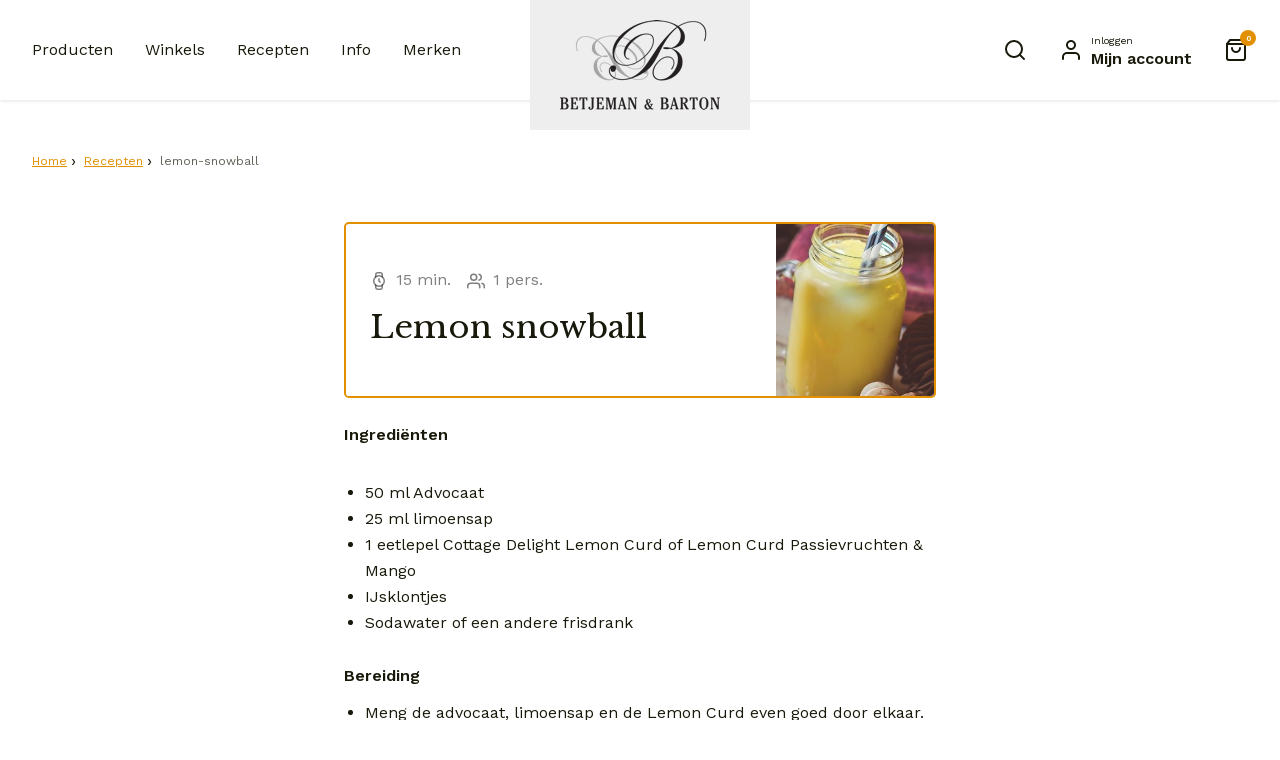

--- FILE ---
content_type: text/html; charset=UTF-8
request_url: https://www.betjemanandbarton.nl/recepten/lemon-snowball
body_size: 16475
content:
<!DOCTYPE html>
<html lang="nl">
    <head>
        <meta charset="utf-8">
<meta http-equiv="x-ua-compatible" content="IE=edge">
<meta name="csrf-token" content="YyAE4euw6d3ScnDPv7CfBtFEIBSTtiE6bXfMjkrh">
<meta name="viewport" content="width=device-width, initial-scale=1, shrink-to-fit=no">

<title>Lemon snowball - Betjeman & Barton</title>
<meta name="description" content="De lekkerste Lemon snowball maak je heel gemakkelijk met de recepten van Betjeman &amp; Barton.
Makkelijk te maken ✔ Snelle levering✔ Simpel te bestellen✔ Veilig betalen✔ Uit voorraad leverbaar✔">
<meta property="og:title" content="Lemon snowball">
<meta property="og:description" content="De lekkerste Lemon snowball maak je heel gemakkelijk met de recepten van Betjeman &amp; Barton.
Makkelijk te maken ✔ Snelle levering✔ Simpel te bestellen✔ Veilig betalen✔ Uit voorraad leverbaar✔">
<meta property="og:type" content="recipe">
<meta property="og:image" content="https://d1jn6qxc724qlh.cloudfront.net/size:720x720,mode:crop/live/s1/recipe/Lemon-Snowball (1).jpg">

<meta name="twitter:title" content="Lemon snowball">
<meta name="twitter:description" content="De lekkerste Lemon snowball maak je heel gemakkelijk met de recepten van Betjeman &amp; Barton.
Makkelijk te maken ✔ Snelle levering✔ Simpel te bestellen✔ Veilig betalen✔ Uit voorraad leverbaar✔">
<meta name="twitter:image" content="https://d1jn6qxc724qlh.cloudfront.net/size:720x720,mode:crop/live/s1/recipe/Lemon-Snowball (1).jpg">
<script type="application/ld+json">{"@context":"https://schema.org","@type":"WebPage","name":"Lemon snowball","description":"De lekkerste Lemon snowball maak je heel gemakkelijk met de recepten van Betjeman & Barton.\r\nMakkelijk te maken ✔ Snelle levering✔ Simpel te bestellen✔ Veilig betalen✔ Uit voorraad leverbaar✔","image":"https://d1jn6qxc724qlh.cloudfront.net/size:720x720,mode:crop/live/s1/recipe/Lemon-Snowball (1).jpg"}</script>


<meta name="apple-mobile-web-app-capable" content="yes">
<meta name="apple-mobile-web-app-status-bar-style" content="white">
<meta name="apple-mobile-web-app-title" content="Betjeman">

<meta name="theme-color" content="#fff">
<meta name="mobile-web-app-capable" content="yes">

<link rel="icon" type="image/png" sizes="16x16" href="https://www.betjemanandbarton.nl/_betjeman/img/favicons/favicon-16x16.png">
<link rel="icon" type="image/png" sizes="32x32" href="https://www.betjemanandbarton.nl/_betjeman/img/favicons/favicon-32x32.png">
<link rel="icon" type="image/png" sizes="96x96" href="https://www.betjemanandbarton.nl/_betjeman/img/favicons/favicon-96x96.png">
<link rel="icon" type="image/png" sizes="192x192" href="https://www.betjemanandbarton.nl/_betjeman/img/favicons/favicon-192x192.png">
<link rel="apple-touch-icon" type="image/png" sizes="192x192" href="https://www.betjemanandbarton.nl/_betjeman/img/favicons/favicon-192x192.png">

<link rel="dns-prefetch" href="//fonts.gstatic.com">

<link href="https://fonts.googleapis.com/css?family=Libre+Baskerville|Work+Sans:400,600&display=swap" rel="stylesheet">

<link href="/css/app-betjeman.css?id=f50ad754eb1bbf85f062?v=1.1" rel="stylesheet">

<script type="text/javascript">const Ziggy={"url":"https:\/\/www.betjemanandbarton.nl","port":null,"defaults":{},"routes":{"horizon.stats.index":{"uri":"horizon\/api\/stats","methods":["GET","HEAD"]},"horizon.workload.index":{"uri":"horizon\/api\/workload","methods":["GET","HEAD"]},"horizon.masters.index":{"uri":"horizon\/api\/masters","methods":["GET","HEAD"]},"horizon.monitoring.index":{"uri":"horizon\/api\/monitoring","methods":["GET","HEAD"]},"horizon.monitoring.store":{"uri":"horizon\/api\/monitoring","methods":["POST"]},"horizon.monitoring-tag.paginate":{"uri":"horizon\/api\/monitoring\/{tag}","methods":["GET","HEAD"],"parameters":["tag"]},"horizon.monitoring-tag.destroy":{"uri":"horizon\/api\/monitoring\/{tag}","methods":["DELETE"],"wheres":{"tag":".*"},"parameters":["tag"]},"horizon.jobs-metrics.index":{"uri":"horizon\/api\/metrics\/jobs","methods":["GET","HEAD"]},"horizon.jobs-metrics.show":{"uri":"horizon\/api\/metrics\/jobs\/{id}","methods":["GET","HEAD"],"parameters":["id"]},"horizon.queues-metrics.index":{"uri":"horizon\/api\/metrics\/queues","methods":["GET","HEAD"]},"horizon.queues-metrics.show":{"uri":"horizon\/api\/metrics\/queues\/{id}","methods":["GET","HEAD"],"parameters":["id"]},"horizon.jobs-batches.index":{"uri":"horizon\/api\/batches","methods":["GET","HEAD"]},"horizon.jobs-batches.show":{"uri":"horizon\/api\/batches\/{id}","methods":["GET","HEAD"],"parameters":["id"]},"horizon.jobs-batches.retry":{"uri":"horizon\/api\/batches\/retry\/{id}","methods":["POST"],"parameters":["id"]},"horizon.pending-jobs.index":{"uri":"horizon\/api\/jobs\/pending","methods":["GET","HEAD"]},"horizon.completed-jobs.index":{"uri":"horizon\/api\/jobs\/completed","methods":["GET","HEAD"]},"horizon.silenced-jobs.index":{"uri":"horizon\/api\/jobs\/silenced","methods":["GET","HEAD"]},"horizon.failed-jobs.index":{"uri":"horizon\/api\/jobs\/failed","methods":["GET","HEAD"]},"horizon.failed-jobs.show":{"uri":"horizon\/api\/jobs\/failed\/{id}","methods":["GET","HEAD"],"parameters":["id"]},"horizon.retry-jobs.show":{"uri":"horizon\/api\/jobs\/retry\/{id}","methods":["POST"],"parameters":["id"]},"horizon.jobs.show":{"uri":"horizon\/api\/jobs\/{id}","methods":["GET","HEAD"],"parameters":["id"]},"horizon.index":{"uri":"horizon\/{view?}","methods":["GET","HEAD"],"wheres":{"view":"(.*)"},"parameters":["view"]},"livewire.update":{"uri":"livewire\/update","methods":["POST"]},"livewire.upload-file":{"uri":"livewire\/upload-file","methods":["POST"]},"livewire.preview-file":{"uri":"livewire\/preview-file\/{filename}","methods":["GET","HEAD"],"parameters":["filename"]},"hyper.login":{"uri":"hyper\/login","methods":["GET","HEAD"]},"hyper.login.submit":{"uri":"hyper\/login","methods":["POST"]},"hyper.logout":{"uri":"hyper\/logout","methods":["POST"]},"hyper.password.email":{"uri":"hyper\/password\/email","methods":["POST"]},"hyper.password.request":{"uri":"hyper\/password\/reset","methods":["GET","HEAD"]},"hyper.password.reset":{"uri":"hyper\/password\/reset\/{token}","methods":["GET","HEAD"],"parameters":["token"]},"hyper.dashboard":{"uri":"hyper","methods":["GET","HEAD"]},"hyper.flush-orders":{"uri":"hyper\/flush-orders","methods":["GET","HEAD"]},"hyper.cache":{"uri":"hyper\/developer\/cache","methods":["GET","HEAD"]},"hyper.cache.all":{"uri":"hyper\/developer\/cache\/{locale}\/all","methods":["GET","HEAD"],"parameters":["locale"]},"hyper.cache.show":{"uri":"hyper\/developer\/cache\/{locale}\/{id}\/{online_column}","methods":["GET","HEAD"],"parameters":["locale","id","online_column"]},"hyper.stripe.log":{"uri":"hyper\/developer\/tripe","methods":["GET","HEAD"]},"hyper.laravel.log":{"uri":"hyper\/developer\/laravel","methods":["GET","HEAD"]},"hyper.super-admin.login":{"uri":"hyper\/admin-login\/{user}","methods":["GET","HEAD"],"parameters":["user"],"bindings":{"user":"id"}},"hyper.exact.index":{"uri":"hyper\/exactonline","methods":["GET","HEAD"]},"hyper.exact.items":{"uri":"hyper\/exactonline\/items\/{page}","methods":["GET","HEAD"],"parameters":["page"]},"hyper.exact.handle":{"uri":"hyper\/exactonline\/handle","methods":["GET","HEAD"]},"hyper.exact.refresh":{"uri":"hyper\/exactonline\/refresh","methods":["GET","HEAD"]},"hyper.exact.flushlocalsync":{"uri":"hyper\/exactonline\/flushlocalsync","methods":["GET","HEAD"]},"hyper.exact.command":{"uri":"hyper\/exactonline\/command","methods":["POST"]},"hyper.exact.subscribe.webhook":{"uri":"hyper\/exactonline\/webhook","methods":["POST"]},"hyper.exact.unsubscribe.webhook":{"uri":"hyper\/exactonline\/webhook\/{id}","methods":["DELETE"],"parameters":["id"]},"hyper.import.count":{"uri":"hyper\/import\/images\/count","methods":["GET","HEAD"]},"hyper.import.images":{"uri":"hyper\/import\/images\/{page?}","methods":["GET","HEAD"],"parameters":["page"]},"hyper.autosuggest":{"uri":"hyper\/autosuggest","methods":["GET","HEAD"]},"hyper.api-tokens":{"uri":"hyper\/api-tokens","methods":["GET","HEAD"]},"hyper.media.index":{"uri":"hyper\/media","methods":["GET","HEAD"]},"hyper.pages.datatable":{"uri":"hyper\/pages\/datatable","methods":["GET","HEAD"]},"hyper.pages.mass-destroy":{"uri":"hyper\/pages\/mass-destroy","methods":["POST"]},"hyper.pages.edit":{"uri":"hyper\/pages\/{page}\/edit\/{locale?}","methods":["GET","HEAD"],"parameters":["page","locale"],"bindings":{"page":"id"}},"hyper.pages.update":{"uri":"hyper\/pages\/{page}\/{locale?}","methods":["PATCH"],"parameters":["page","locale"],"bindings":{"page":"id"}},"hyper.pages.index":{"uri":"hyper\/pages","methods":["GET","HEAD"]},"hyper.pages.create":{"uri":"hyper\/pages\/create","methods":["GET","HEAD"]},"hyper.pages.store":{"uri":"hyper\/pages","methods":["POST"]},"hyper.pages.show":{"uri":"hyper\/pages\/{page}","methods":["GET","HEAD"],"parameters":["page"]},"hyper.pages.destroy":{"uri":"hyper\/pages\/{page}","methods":["DELETE"],"parameters":["page"],"bindings":{"page":"id"}},"hyper.stores.datatable":{"uri":"hyper\/stores\/datatable","methods":["GET","HEAD"]},"hyper.stores.mass-destroy":{"uri":"hyper\/stores\/mass-destroy","methods":["POST"]},"hyper.stores.edit":{"uri":"hyper\/stores\/{store}\/edit\/{locale?}","methods":["GET","HEAD"],"parameters":["store","locale"],"bindings":{"store":"id"}},"hyper.stores.update":{"uri":"hyper\/stores\/{store}\/{locale?}","methods":["PATCH"],"parameters":["store","locale"],"bindings":{"store":"id"}},"hyper.stores.index":{"uri":"hyper\/stores","methods":["GET","HEAD"]},"hyper.stores.create":{"uri":"hyper\/stores\/create","methods":["GET","HEAD"]},"hyper.stores.store":{"uri":"hyper\/stores","methods":["POST"]},"hyper.stores.show":{"uri":"hyper\/stores\/{store}","methods":["GET","HEAD"],"parameters":["store"]},"hyper.stores.destroy":{"uri":"hyper\/stores\/{store}","methods":["DELETE"],"parameters":["store"],"bindings":{"store":"id"}},"hyper.blocks.edit":{"uri":"hyper\/blocks\/{block}\/edit\/{locale?}","methods":["GET","HEAD"],"parameters":["block","locale"],"bindings":{"block":"id"}},"hyper.blocks.index":{"uri":"hyper\/blocks","methods":["GET","HEAD"]},"hyper.blocks.datatable":{"uri":"hyper\/blocks\/datatable","methods":["GET","HEAD"]},"hyper.blocks.create":{"uri":"hyper\/blocks\/create","methods":["GET","HEAD"]},"hyper.blocks.update":{"uri":"hyper\/blocks\/{block}\/{locale?}","methods":["PATCH"],"parameters":["block","locale"],"bindings":{"block":"id"}},"hyper.blocks.destroy":{"uri":"hyper\/blocks\/{block}","methods":["DELETE"],"parameters":["block"],"bindings":{"block":"id"}},"hyper.blocks.mass-destroy":{"uri":"hyper\/blocks\/mass-destroy","methods":["POST"]},"hyper.blocks.store":{"uri":"hyper\/blocks\/{locale?}","methods":["POST"],"parameters":["locale"]},"hyper.sliders.edit":{"uri":"hyper\/sliders\/{slider}\/edit\/{locale?}","methods":["GET","HEAD"],"parameters":["slider","locale"],"bindings":{"slider":"id"}},"hyper.sliders.index":{"uri":"hyper\/sliders","methods":["GET","HEAD"]},"hyper.sliders.datatable":{"uri":"hyper\/sliders\/datatable","methods":["GET","HEAD"]},"hyper.sliders.create":{"uri":"hyper\/sliders\/create","methods":["GET","HEAD"]},"hyper.sliders.update":{"uri":"hyper\/sliders\/{slider}\/{locale?}","methods":["PATCH"],"parameters":["slider","locale"],"bindings":{"slider":"id"}},"hyper.sliders.destroy":{"uri":"hyper\/sliders\/{slider}","methods":["DELETE"],"parameters":["slider"],"bindings":{"slider":"id"}},"hyper.sliders.mass-destroy":{"uri":"hyper\/sliders\/mass-destroy","methods":["POST"]},"hyper.sliders.store":{"uri":"hyper\/sliders\/{locale?}","methods":["POST"],"parameters":["locale"]},"hyper.news.datatable":{"uri":"hyper\/news\/datatable","methods":["GET","HEAD"]},"hyper.news.mass-destroy":{"uri":"hyper\/news\/mass-destroy","methods":["POST"]},"hyper.news.edit":{"uri":"hyper\/news\/{newsItem}\/edit\/{locale?}","methods":["GET","HEAD"],"parameters":["newsItem","locale"],"bindings":{"newsItem":"id"}},"hyper.news.update":{"uri":"hyper\/news\/{newsItem}\/{locale?}","methods":["PATCH"],"parameters":["newsItem","locale"],"bindings":{"newsItem":"id"}},"hyper.news.index":{"uri":"hyper\/news","methods":["GET","HEAD"]},"hyper.news.create":{"uri":"hyper\/news\/create","methods":["GET","HEAD"]},"hyper.news.store":{"uri":"hyper\/news","methods":["POST"]},"hyper.news.show":{"uri":"hyper\/news\/{news}","methods":["GET","HEAD"],"parameters":["news"]},"hyper.news.destroy":{"uri":"hyper\/news\/{news}","methods":["DELETE"],"parameters":["news"]},"hyper.brands.datatable":{"uri":"hyper\/brands\/datatable","methods":["GET","HEAD"]},"hyper.brands.mass-destroy":{"uri":"hyper\/brands\/mass-destroy","methods":["POST"]},"hyper.brands.edit":{"uri":"hyper\/brands\/{brand}\/edit\/{locale?}","methods":["GET","HEAD"],"parameters":["brand","locale"],"bindings":{"brand":"id"}},"hyper.brands.update":{"uri":"hyper\/brands\/{brand}\/{locale?}","methods":["PATCH"],"parameters":["brand","locale"],"bindings":{"brand":"id"}},"hyper.brands.index":{"uri":"hyper\/brands","methods":["GET","HEAD"]},"hyper.brands.create":{"uri":"hyper\/brands\/create","methods":["GET","HEAD"]},"hyper.brands.store":{"uri":"hyper\/brands","methods":["POST"]},"hyper.brands.show":{"uri":"hyper\/brands\/{brand}","methods":["GET","HEAD"],"parameters":["brand"]},"hyper.brands.destroy":{"uri":"hyper\/brands\/{brand}","methods":["DELETE"],"parameters":["brand"],"bindings":{"brand":"id"}},"hyper.recipes.datatable":{"uri":"hyper\/recipes\/datatable","methods":["GET","HEAD"]},"hyper.recipes.mass-destroy":{"uri":"hyper\/recipes\/mass-destroy","methods":["POST"]},"hyper.recipes.edit":{"uri":"hyper\/recipes\/{recipe}\/edit\/{locale?}","methods":["GET","HEAD"],"parameters":["recipe","locale"],"bindings":{"recipe":"id"}},"hyper.recipes.update":{"uri":"hyper\/recipes\/{recipe}\/{locale?}","methods":["PATCH"],"parameters":["recipe","locale"],"bindings":{"recipe":"id"}},"hyper.recipes.index":{"uri":"hyper\/recipes","methods":["GET","HEAD"]},"hyper.recipes.create":{"uri":"hyper\/recipes\/create","methods":["GET","HEAD"]},"hyper.recipes.store":{"uri":"hyper\/recipes","methods":["POST"]},"hyper.recipes.show":{"uri":"hyper\/recipes\/{recipe}","methods":["GET","HEAD"],"parameters":["recipe"]},"hyper.recipes.destroy":{"uri":"hyper\/recipes\/{recipe}","methods":["DELETE"],"parameters":["recipe"],"bindings":{"recipe":"id"}},"hyper.recipe-products.autosuggest":{"uri":"hyper\/recipe-products\/autosuggest\/{locale?}","methods":["GET","HEAD"],"parameters":["locale"]},"hyper.recipes-categories.datatable":{"uri":"hyper\/recipes-categories\/datatable","methods":["GET","HEAD"]},"hyper.recipes-categories.mass-destroy":{"uri":"hyper\/recipes-categories\/mass-destroy","methods":["POST"]},"hyper.recipes-categories.edit":{"uri":"hyper\/recipes-categories\/{recipeCategory}\/edit\/{locale?}","methods":["GET","HEAD"],"parameters":["recipeCategory","locale"],"bindings":{"recipeCategory":"id"}},"hyper.recipes-categories.update":{"uri":"hyper\/recipes-categories\/{recipeCategory}\/{locale?}","methods":["PATCH"],"parameters":["recipeCategory","locale"],"bindings":{"recipeCategory":"id"}},"hyper.recipes-categories.index":{"uri":"hyper\/recipes-categories","methods":["GET","HEAD"]},"hyper.recipes-categories.create":{"uri":"hyper\/recipes-categories\/create","methods":["GET","HEAD"]},"hyper.recipes-categories.store":{"uri":"hyper\/recipes-categories","methods":["POST"]},"hyper.recipes-categories.show":{"uri":"hyper\/recipes-categories\/{recipes_category}","methods":["GET","HEAD"],"parameters":["recipes_category"]},"hyper.recipes-categories.destroy":{"uri":"hyper\/recipes-categories\/{recipes_category}","methods":["DELETE"],"parameters":["recipes_category"]},"hyper.products.datatable":{"uri":"hyper\/products\/datatable","methods":["GET","HEAD"]},"hyper.products.mass-destroy":{"uri":"hyper\/products\/mass-destroy","methods":["POST"]},"hyper.products.overview":{"uri":"hyper\/products\/overview","methods":["GET","HEAD"]},"hyper.products.listall":{"uri":"hyper\/products\/listall","methods":["GET","HEAD"]},"hyper.products.create":{"uri":"hyper\/products\/{productType}\/create","methods":["GET","HEAD"],"parameters":["productType"],"bindings":{"productType":"id"}},"hyper.products.edit":{"uri":"hyper\/products\/{product}\/edit\/{locale?}","methods":["GET","HEAD"],"parameters":["product","locale"],"bindings":{"product":"id"}},"hyper.products.update":{"uri":"hyper\/products\/{product}\/{locale?}","methods":["PATCH"],"parameters":["product","locale"],"bindings":{"product":"id"}},"hyper.products.index":{"uri":"hyper\/products","methods":["GET","HEAD"]},"hyper.products.store":{"uri":"hyper\/products","methods":["POST"]},"hyper.products.show":{"uri":"hyper\/products\/{product}","methods":["GET","HEAD"],"parameters":["product"]},"hyper.products.destroy":{"uri":"hyper\/products\/{product}","methods":["DELETE"],"parameters":["product"],"bindings":{"product":"id"}},"hyper.products-categories.datatable":{"uri":"hyper\/products-categories\/datatable","methods":["GET","HEAD"]},"hyper.products-categories.mass-destroy":{"uri":"hyper\/products-categories\/mass-destroy","methods":["POST"]},"hyper.products-categories.edit":{"uri":"hyper\/products-categories\/{productCategory}\/edit\/{locale?}","methods":["GET","HEAD"],"parameters":["productCategory","locale"],"bindings":{"productCategory":"id"}},"hyper.products-categories.update":{"uri":"hyper\/products-categories\/{productCategory}\/{locale?}","methods":["PATCH"],"parameters":["productCategory","locale"],"bindings":{"productCategory":"id"}},"hyper.products-categories.index":{"uri":"hyper\/products-categories","methods":["GET","HEAD"]},"hyper.products-categories.create":{"uri":"hyper\/products-categories\/create","methods":["GET","HEAD"]},"hyper.products-categories.store":{"uri":"hyper\/products-categories","methods":["POST"]},"hyper.products-categories.show":{"uri":"hyper\/products-categories\/{products_category}","methods":["GET","HEAD"],"parameters":["products_category"]},"hyper.products-categories.destroy":{"uri":"hyper\/products-categories\/{products_category}","methods":["DELETE"],"parameters":["products_category"]},"hyper.product-categories.autosuggest":{"uri":"hyper\/product-categories\/autosuggest{locale?}","methods":["GET","HEAD"],"parameters":["locale"]},"hyper.products-tags.datatable":{"uri":"hyper\/products-tags\/datatable","methods":["GET","HEAD"]},"hyper.products-tags.mass-destroy":{"uri":"hyper\/products-tags\/mass-destroy","methods":["POST"]},"hyper.products-tags.edit":{"uri":"hyper\/products-tags\/{productTag}\/edit\/{locale?}","methods":["GET","HEAD"],"parameters":["productTag","locale"],"bindings":{"productTag":"id"}},"hyper.products-tags.update":{"uri":"hyper\/products-tags\/{productTag}\/{locale?}","methods":["PATCH"],"parameters":["productTag","locale"],"bindings":{"productTag":"id"}},"hyper.products-tags.index":{"uri":"hyper\/products-tags","methods":["GET","HEAD"]},"hyper.products-tags.create":{"uri":"hyper\/products-tags\/create","methods":["GET","HEAD"]},"hyper.products-tags.store":{"uri":"hyper\/products-tags","methods":["POST"]},"hyper.products-tags.show":{"uri":"hyper\/products-tags\/{products_tag}","methods":["GET","HEAD"],"parameters":["products_tag"]},"hyper.products-tags.destroy":{"uri":"hyper\/products-tags\/{products_tag}","methods":["DELETE"],"parameters":["products_tag"]},"hyper.product-tags.autosuggest":{"uri":"hyper\/product-tags\/autosuggest{locale?}","methods":["GET","HEAD"],"parameters":["locale"]},"hyper.tag-groups.datatable":{"uri":"hyper\/tag-groups\/datatable","methods":["GET","HEAD"]},"hyper.tag-groups.mass-destroy":{"uri":"hyper\/tag-groups\/mass-destroy","methods":["POST"]},"hyper.tag-groups.edit":{"uri":"hyper\/tag-groups\/{tagGroup}\/edit\/{locale?}","methods":["GET","HEAD"],"parameters":["tagGroup","locale"],"bindings":{"tagGroup":"id"}},"hyper.tag-groups.update":{"uri":"hyper\/tag-groups\/{tagGroup}\/{locale?}","methods":["PATCH"],"parameters":["tagGroup","locale"],"bindings":{"tagGroup":"id"}},"hyper.tag-groups.index":{"uri":"hyper\/tag-groups","methods":["GET","HEAD"]},"hyper.tag-groups.create":{"uri":"hyper\/tag-groups\/create","methods":["GET","HEAD"]},"hyper.tag-groups.store":{"uri":"hyper\/tag-groups","methods":["POST"]},"hyper.tag-groups.show":{"uri":"hyper\/tag-groups\/{tag_group}","methods":["GET","HEAD"],"parameters":["tag_group"]},"hyper.tag-groups.destroy":{"uri":"hyper\/tag-groups\/{tag_group}","methods":["DELETE"],"parameters":["tag_group"]},"hyper.orders.datatable":{"uri":"hyper\/orders\/datatable","methods":["GET","HEAD"]},"hyper.orders.mass-destroy":{"uri":"hyper\/orders\/mass-destroy","methods":["POST"]},"hyper.orders.index":{"uri":"hyper\/orders","methods":["GET","HEAD"]},"hyper.orders.create":{"uri":"hyper\/orders\/create","methods":["GET","HEAD"]},"hyper.orders.store":{"uri":"hyper\/orders","methods":["POST"]},"hyper.orders.show":{"uri":"hyper\/orders\/{order}","methods":["GET","HEAD"],"parameters":["order"]},"hyper.orders.edit":{"uri":"hyper\/orders\/{order}\/edit","methods":["GET","HEAD"],"parameters":["order"],"bindings":{"order":"id"}},"hyper.orders.update":{"uri":"hyper\/orders\/{order}","methods":["PUT","PATCH"],"parameters":["order"],"bindings":{"order":"id"}},"hyper.orders.destroy":{"uri":"hyper\/orders\/{order}","methods":["DELETE"],"parameters":["order"],"bindings":{"order":"id"}},"hyper.vouchers.datatable":{"uri":"hyper\/vouchers\/datatable","methods":["GET","HEAD"]},"hyper.vouchers.mass-destroy":{"uri":"hyper\/vouchers\/mass-destroy","methods":["POST"]},"hyper.vouchers.overview":{"uri":"hyper\/voucher\/overview","methods":["GET","HEAD"]},"hyper.vouchers.edit":{"uri":"hyper\/vouchers\/{voucher}\/edit","methods":["GET","HEAD"],"parameters":["voucher"],"bindings":{"voucher":"id"}},"hyper.vouchers.update":{"uri":"hyper\/vouchers\/{voucher}","methods":["PATCH"],"parameters":["voucher"],"bindings":{"voucher":"id"}},"hyper.vouchers.index":{"uri":"hyper\/vouchers","methods":["GET","HEAD"]},"hyper.vouchers.create":{"uri":"hyper\/vouchers\/create","methods":["GET","HEAD"]},"hyper.vouchers.store":{"uri":"hyper\/vouchers","methods":["POST"]},"hyper.vouchers.show":{"uri":"hyper\/vouchers\/{voucher}","methods":["GET","HEAD"],"parameters":["voucher"]},"hyper.vouchers.destroy":{"uri":"hyper\/vouchers\/{voucher}","methods":["DELETE"],"parameters":["voucher"],"bindings":{"voucher":"id"}},"hyper.categories.datatable":{"uri":"hyper\/categories\/datatable","methods":["GET","HEAD"]},"hyper.categories.mass-destroy":{"uri":"hyper\/categories\/mass-destroy","methods":["POST"]},"hyper.categories.edit":{"uri":"hyper\/categories\/{category}\/edit\/{locale?}","methods":["GET","HEAD"],"parameters":["category","locale"],"bindings":{"category":"id"}},"hyper.categories.update":{"uri":"hyper\/categories\/{category}\/{locale?}","methods":["PATCH"],"parameters":["category","locale"],"bindings":{"category":"id"}},"hyper.categories.index":{"uri":"hyper\/categories","methods":["GET","HEAD"]},"hyper.categories.create":{"uri":"hyper\/categories\/create","methods":["GET","HEAD"]},"hyper.categories.store":{"uri":"hyper\/categories","methods":["POST"]},"hyper.categories.show":{"uri":"hyper\/categories\/{category}","methods":["GET","HEAD"],"parameters":["category"]},"hyper.categories.destroy":{"uri":"hyper\/categories\/{category}","methods":["DELETE"],"parameters":["category"],"bindings":{"category":"id"}},"hyper.admins.datatable":{"uri":"hyper\/users\/admins\/datatable","methods":["GET","HEAD"]},"hyper.admins.mass-destroy":{"uri":"hyper\/users\/admins\/mass-destroy","methods":["POST"]},"hyper.admins.index":{"uri":"hyper\/users\/admins","methods":["GET","HEAD"]},"hyper.admins.create":{"uri":"hyper\/users\/admins\/create","methods":["GET","HEAD"]},"hyper.admins.store":{"uri":"hyper\/users\/admins","methods":["POST"]},"hyper.admins.show":{"uri":"hyper\/users\/admins\/{admin}","methods":["GET","HEAD"],"parameters":["admin"]},"hyper.admins.edit":{"uri":"hyper\/users\/admins\/{admin}\/edit","methods":["GET","HEAD"],"parameters":["admin"]},"hyper.admins.update":{"uri":"hyper\/users\/admins\/{admin}","methods":["PUT","PATCH"],"parameters":["admin"]},"hyper.admins.destroy":{"uri":"hyper\/users\/admins\/{admin}","methods":["DELETE"],"parameters":["admin"]},"hyper.invoices.datatable":{"uri":"hyper\/invoices\/datatable","methods":["GET","HEAD"]},"hyper.invoices.download-sepa":{"uri":"hyper\/invoices\/download-sepa","methods":["GET","HEAD"]},"hyper.invoices.send-mass-invoice":{"uri":"hyper\/invoices\/send-mass-invoice","methods":["GET","HEAD"]},"hyper.invoices.send-mass-reminder":{"uri":"hyper\/invoices\/send-mass-reminder","methods":["GET","HEAD"]},"hyper.invoices.download-pdf":{"uri":"hyper\/invoices\/download-pdf\/{id}","methods":["GET","HEAD"],"parameters":["id"]},"hyper.invoices.download-spec":{"uri":"hyper\/invoices\/download-specification\/{id}\/{clientno}","methods":["GET","HEAD"],"parameters":["id","clientno"]},"hyper.invoices.send-pdf":{"uri":"hyper\/invoices\/send-pdf\/{id}","methods":["GET","HEAD"],"parameters":["id"]},"hyper.invoices.test-pdf":{"uri":"hyper\/invoices\/test-pdf\/{id}","methods":["GET","HEAD"],"parameters":["id"]},"hyper.invoices.mass-destroy":{"uri":"hyper\/invoices\/mass-destroy","methods":["POST"]},"hyper.invoices.delete":{"uri":"hyper\/invoices\/delete\/{id}","methods":["GET","HEAD"],"parameters":["id"]},"hyper.invoices.truncate":{"uri":"hyper\/invoices\/truncate","methods":["GET","HEAD"]},"hyper.invoices.index":{"uri":"hyper\/invoices","methods":["GET","HEAD"]},"hyper.invoices.create":{"uri":"hyper\/invoices\/create","methods":["GET","HEAD"]},"hyper.invoices.store":{"uri":"hyper\/invoices","methods":["POST"]},"hyper.invoices.show":{"uri":"hyper\/invoices\/{invoice}","methods":["GET","HEAD"],"parameters":["invoice"]},"hyper.invoices.edit":{"uri":"hyper\/invoices\/{invoice}\/edit","methods":["GET","HEAD"],"parameters":["invoice"]},"hyper.invoices.update":{"uri":"hyper\/invoices\/{invoice}","methods":["PUT","PATCH"],"parameters":["invoice"]},"hyper.invoices.destroy":{"uri":"hyper\/invoices\/{invoice}","methods":["DELETE"],"parameters":["invoice"]},"hyper.users.datatable":{"uri":"hyper\/users\/users\/datatable","methods":["GET","HEAD"]},"hyper.users.mass-destroy":{"uri":"hyper\/users\/users\/mass-destroy","methods":["POST"]},"hyper.users.email":{"uri":"hyper\/users\/users\/test-email","methods":["GET","HEAD"]},"hyper.users.index":{"uri":"hyper\/users\/users","methods":["GET","HEAD"]},"hyper.users.create":{"uri":"hyper\/users\/users\/create","methods":["GET","HEAD"]},"hyper.users.store":{"uri":"hyper\/users\/users","methods":["POST"]},"hyper.users.show":{"uri":"hyper\/users\/users\/{user}","methods":["GET","HEAD"],"parameters":["user"]},"hyper.users.edit":{"uri":"hyper\/users\/users\/{user}\/edit","methods":["GET","HEAD"],"parameters":["user"],"bindings":{"user":"id"}},"hyper.users.update":{"uri":"hyper\/users\/users\/{user}","methods":["PUT","PATCH"],"parameters":["user"],"bindings":{"user":"id"}},"hyper.users.destroy":{"uri":"hyper\/users\/users\/{user}","methods":["DELETE"],"parameters":["user"],"bindings":{"user":"id"}},"hyper.settings.menus.item.create":{"uri":"hyper\/settings\/menus\/{menu}\/item\/create","methods":["GET","HEAD"],"parameters":["menu"],"bindings":{"menu":"id"}},"hyper.settings.menus.item.edit":{"uri":"hyper\/settings\/menus\/{menu}\/edit\/{item}","methods":["GET","HEAD"],"parameters":["menu","item"],"bindings":{"menu":"id","item":"id"}},"hyper.settings.menus.item.delete":{"uri":"hyper\/settings\/menus\/{menu}\/delete\/{item}","methods":["GET","HEAD"],"parameters":["menu","item"],"bindings":{"menu":"id","item":"id"}},"hyper.settings.menus.item.update":{"uri":"hyper\/settings\/menus\/{menu}\/{item}","methods":["PATCH"],"parameters":["menu","item"],"bindings":{"menu":"id","item":"id"}},"hyper.settings.menus.item.destroy":{"uri":"hyper\/settings\/menus\/{menu}\/{item}","methods":["DELETE"],"parameters":["menu","item"],"bindings":{"menu":"id","item":"id"}},"hyper.settings.menus.item.store":{"uri":"hyper\/settings\/menus\/item\/{menu}","methods":["POST"],"parameters":["menu"],"bindings":{"menu":"id"}},"hyper.settings.menus.index":{"uri":"hyper\/settings\/menus\/{locale?}","methods":["GET","HEAD"],"parameters":["locale"]},"hyper.settings.menus.create":{"uri":"hyper\/settings\/menus\/create\/{locale?}","methods":["GET","HEAD"],"parameters":["locale"]},"hyper.settings.menus.edit":{"uri":"hyper\/settings\/menus\/edit\/{menu}","methods":["GET","HEAD"],"parameters":["menu"],"bindings":{"menu":"id"}},"hyper.settings.menus.delete":{"uri":"hyper\/settings\/menus\/delete\/{menu}","methods":["GET","HEAD"],"parameters":["menu"],"bindings":{"menu":"id"}},"hyper.settings.menus.update":{"uri":"hyper\/settings\/menus\/{menu}","methods":["PATCH"],"parameters":["menu"],"bindings":{"menu":"id"}},"hyper.settings.menus.destroy":{"uri":"hyper\/settings\/menus\/{menu}","methods":["DELETE"],"parameters":["menu"],"bindings":{"menu":"id"}},"hyper.settings.menus.store":{"uri":"hyper\/settings\/menus\/{locale?}","methods":["POST"],"parameters":["locale"]},"hyper.settings.site.index":{"uri":"hyper\/settings\/site","methods":["GET","HEAD"]},"hyper.settings.site.update":{"uri":"hyper\/settings\/site","methods":["PATCH"]},"hyper.settings.texts.datatable":{"uri":"hyper\/settings\/texts\/datatable","methods":["GET","HEAD"]},"hyper.settings.texts.mass-destroy":{"uri":"hyper\/settings\/texts\/mass-destroy","methods":["POST"]},"hyper.settings.texts.edit":{"uri":"hyper\/settings\/texts\/{text}\/edit\/{locale?}","methods":["GET","HEAD"],"parameters":["text","locale"],"bindings":{"text":"id"}},"hyper.settings.texts.update":{"uri":"hyper\/settings\/texts\/{text}\/{locale?}","methods":["PATCH"],"parameters":["text","locale"],"bindings":{"text":"id"}},"hyper.settings.texts.index":{"uri":"hyper\/settings\/texts","methods":["GET","HEAD"]},"hyper.settings.texts.create":{"uri":"hyper\/settings\/texts\/create","methods":["GET","HEAD"]},"hyper.settings.texts.store":{"uri":"hyper\/settings\/texts","methods":["POST"]},"hyper.settings.texts.show":{"uri":"hyper\/settings\/texts\/{text}","methods":["GET","HEAD"],"parameters":["text"]},"hyper.settings.texts.destroy":{"uri":"hyper\/settings\/texts\/{text}","methods":["DELETE"],"parameters":["text"],"bindings":{"text":"id"}},"hyper.settings.product-types.datatable":{"uri":"hyper\/settings\/product-types\/datatable","methods":["GET","HEAD"]},"hyper.settings.product-types.mass-destroy":{"uri":"hyper\/settings\/product-types\/mass-destroy","methods":["POST"]},"hyper.settings.product-types.edit":{"uri":"hyper\/settings\/product-types\/{productType}\/edit\/{locale?}","methods":["GET","HEAD"],"parameters":["productType","locale"],"bindings":{"productType":"id"}},"hyper.settings.product-types.update":{"uri":"hyper\/settings\/product-types\/{productType}\/{locale?}","methods":["PATCH"],"parameters":["productType","locale"],"bindings":{"productType":"id"}},"hyper.settings.product-types.index":{"uri":"hyper\/settings\/product-types","methods":["GET","HEAD"]},"hyper.settings.product-types.create":{"uri":"hyper\/settings\/product-types\/create","methods":["GET","HEAD"]},"hyper.settings.product-types.store":{"uri":"hyper\/settings\/product-types","methods":["POST"]},"hyper.settings.product-types.show":{"uri":"hyper\/settings\/product-types\/{product_type}","methods":["GET","HEAD"],"parameters":["product_type"]},"hyper.settings.product-types.destroy":{"uri":"hyper\/settings\/product-types\/{product_type}","methods":["DELETE"],"parameters":["product_type"]},"hyper.settings.product-tags.datatable":{"uri":"hyper\/settings\/product-tags\/datatable","methods":["GET","HEAD"]},"hyper.settings.product-tags.mass-destroy":{"uri":"hyper\/settings\/product-tags\/mass-destroy","methods":["POST"]},"hyper.settings.product-tags.index":{"uri":"hyper\/settings\/product-tags","methods":["GET","HEAD"]},"hyper.settings.product-tags.create":{"uri":"hyper\/settings\/product-tags\/create","methods":["GET","HEAD"]},"hyper.settings.product-tags.store":{"uri":"hyper\/settings\/product-tags","methods":["POST"]},"hyper.settings.product-tags.show":{"uri":"hyper\/settings\/product-tags\/{product_tag}","methods":["GET","HEAD"],"parameters":["product_tag"]},"hyper.settings.product-tags.destroy":{"uri":"hyper\/settings\/product-tags\/{product_tag}","methods":["DELETE"],"parameters":["product_tag"]},"hyper.settings.product-tags.edit":{"uri":"hyper\/settings\/product-tags\/{productTag}\/edit\/{locale?}","methods":["GET","HEAD"],"parameters":["productTag","locale"],"bindings":{"productTag":"id"}},"hyper.settings.product-tags.update":{"uri":"hyper\/settings\/product-tags\/{productTag}\/{locale?}","methods":["PATCH"],"parameters":["productTag","locale"],"bindings":{"productTag":"id"}},"hyper.settings.shipping-options.datatable":{"uri":"hyper\/settings\/shipping-options\/datatable","methods":["GET","HEAD"]},"hyper.settings.shipping-options.mass-destroy":{"uri":"hyper\/settings\/shipping-options\/mass-destroy","methods":["POST"]},"hyper.settings.shipping-options.index":{"uri":"hyper\/settings\/shipping-options","methods":["GET","HEAD"]},"hyper.settings.shipping-options.create":{"uri":"hyper\/settings\/shipping-options\/create","methods":["GET","HEAD"]},"hyper.settings.shipping-options.store":{"uri":"hyper\/settings\/shipping-options","methods":["POST"]},"hyper.settings.shipping-options.show":{"uri":"hyper\/settings\/shipping-options\/{shipping_option}","methods":["GET","HEAD"],"parameters":["shipping_option"]},"hyper.settings.shipping-options.edit":{"uri":"hyper\/settings\/shipping-options\/{shipping_option}\/edit","methods":["GET","HEAD"],"parameters":["shipping_option"]},"hyper.settings.shipping-options.update":{"uri":"hyper\/settings\/shipping-options\/{shipping_option}","methods":["PUT","PATCH"],"parameters":["shipping_option"]},"hyper.settings.shipping-options.destroy":{"uri":"hyper\/settings\/shipping-options\/{shipping_option}","methods":["DELETE"],"parameters":["shipping_option"]},"hyper.attachments.order":{"uri":"hyper\/attachments\/order","methods":["POST"]},"hyper.attachments.index":{"uri":"hyper\/attachments","methods":["GET","HEAD"]},"hyper.attachments.create":{"uri":"hyper\/attachments\/create","methods":["GET","HEAD"]},"hyper.attachments.store":{"uri":"hyper\/attachments","methods":["POST"]},"hyper.attachments.show":{"uri":"hyper\/attachments\/{attachment}","methods":["GET","HEAD"],"parameters":["attachment"]},"hyper.attachments.edit":{"uri":"hyper\/attachments\/{attachment}\/edit","methods":["GET","HEAD"],"parameters":["attachment"]},"hyper.attachments.update":{"uri":"hyper\/attachments\/{attachment}","methods":["PUT","PATCH"],"parameters":["attachment"]},"hyper.attachments.destroy":{"uri":"hyper\/attachments\/{attachment}","methods":["DELETE"],"parameters":["attachment"],"bindings":{"attachment":"id"}},"hyper.settings.product-import.handle":{"uri":"hyper\/settings\/manual-import","methods":["GET","HEAD"]},"home":{"uri":"\/","methods":["GET","HEAD"]},"search.products":{"uri":"zoeken","methods":["GET","HEAD"]},"newsletter.subscribe":{"uri":"newsletter\/subscribe","methods":["POST"]},"login":{"uri":"inloggen","methods":["GET","HEAD"]},"logout":{"uri":"logout","methods":["POST"]},"password.request":{"uri":"wachtwoord\/vergeten","methods":["GET","HEAD"]},"password.reset":{"uri":"wachtwoord\/wijzigen\/{token}","methods":["GET","HEAD"],"parameters":["token"]},"password.email":{"uri":"password\/email","methods":["POST"]},"password.update":{"uri":"password\/reset","methods":["POST"]},"register":{"uri":"registreren","methods":["GET","HEAD"]},"register-business.success":{"uri":"zakelijk\/registreren\/succes","methods":["GET","HEAD"]},"news.index":{"uri":"nieuws","methods":["GET","HEAD"]},"news.show":{"uri":"nieuws\/{translatedNewsItem}","methods":["GET","HEAD"],"parameters":["translatedNewsItem"],"bindings":{"translatedNewsItem":"id"}},"brands.index":{"uri":"merken","methods":["GET","HEAD"]},"brands.show":{"uri":"merken\/{translatedBrand}","methods":["GET","HEAD"],"parameters":["translatedBrand"],"bindings":{"translatedBrand":"id"}},"team.index":{"uri":"routes.team.index","methods":["GET","HEAD"]},"contact.store":{"uri":"contact\/{translatedPage}","methods":["POST"],"parameters":["translatedPage"],"bindings":{"translatedPage":"id"}},"stores.index":{"uri":"winkels","methods":["GET","HEAD"]},"stores.show":{"uri":"winkels\/{translatedStore}","methods":["GET","HEAD"],"parameters":["translatedStore"],"bindings":{"translatedStore":"id"}},"stores.json":{"uri":"routes.stores.json","methods":["GET","HEAD"]},"products.category":{"uri":"categorie\/{translatedProductCategory}","methods":["GET","HEAD"],"parameters":["translatedProductCategory"],"bindings":{"translatedProductCategory":"id"}},"category-products.json":{"uri":"category\/products\/json\/{productCategory}","methods":["GET","HEAD"],"parameters":["productCategory"],"bindings":{"productCategory":"id"}},"category-filters.json":{"uri":"category\/filters\/json\/{productCategory}","methods":["GET","HEAD"],"parameters":["productCategory"],"bindings":{"productCategory":"id"}},"products.show":{"uri":"producten\/{translatedProduct}","methods":["GET","HEAD"],"parameters":["translatedProduct"],"bindings":{"translatedProduct":"id"}},"recipes.index":{"uri":"recepten","methods":["GET","HEAD"]},"recipes.category":{"uri":"recepten\/categorie\/{translatedRecipeCategory}","methods":["GET","HEAD"],"parameters":["translatedRecipeCategory"],"bindings":{"translatedRecipeCategory":"id"}},"recipes.show":{"uri":"recepten\/{translatedRecipe}","methods":["GET","HEAD"],"parameters":["translatedRecipe"],"bindings":{"translatedRecipe":"id"}},"cart.index":{"uri":"winkelwagen","methods":["GET","HEAD"]},"cart":{"uri":"winkelwagen\/json","methods":["GET","HEAD"]},"cart.store":{"uri":"winkelwagen","methods":["POST"]},"cart.product.remove":{"uri":"cart\/product\/remove\/json","methods":["POST"]},"cart.product.update":{"uri":"cart\/product\/update\/json","methods":["POST"]},"cart.gift-wrap.update":{"uri":"cart\/gift-wrap\/json","methods":["POST"]},"cart.discount.update":{"uri":"cart\/discount\/json","methods":["POST"]},"cart.auth":{"uri":"winkelwagen\/inloggen","methods":["GET","HEAD"]},"cart.checkout":{"uri":"winkelwagen\/checkout","methods":["GET","HEAD"]},"cart.checkout.store":{"uri":"winkelwagen\/checkout","methods":["POST"]},"cart.delivery":{"uri":"winkelwagen\/bezorging","methods":["GET","HEAD"]},"cart.shipping-option.update":{"uri":"shipping-option\/update\/json","methods":["POST"]},"cart.shipping-options":{"uri":"shipping-options\/json","methods":["GET","HEAD"]},"cart.delivery.store":{"uri":"shipping-option\/json","methods":["POST"]},"cart.payment":{"uri":"winkelwagen\/betaling","methods":["GET","HEAD"]},"payment.store":{"uri":"payment\/store\/{order}","methods":["POST"],"parameters":["order"],"bindings":{"order":"id"}},"payment.redirect.ideal":{"uri":"payment\/redirect\/ideal","methods":["GET","HEAD"]},"cart.order.handle":{"uri":"winkelwagen\/verwerken\/{order}\/{count}","methods":["GET","HEAD"],"parameters":["order","count"],"bindings":{"order":"id"}},"cart.payment.success":{"uri":"winkelwagen\/geslaagd","methods":["GET","HEAD"]},"cart.payment.failed":{"uri":"winkelwagen\/mislukt","methods":["GET","HEAD"]},"cart.payment.failed.cancel":{"uri":"payment\/failed\/cancel\/{order}","methods":["DELETE"],"parameters":["order"],"bindings":{"order":"id"}},"cart.payment.failed.retry":{"uri":"payment\/failed\/retry\/{order}","methods":["DELETE"],"parameters":["order"],"bindings":{"order":"id"}},"cart.payment.pending":{"uri":"winkelwagen\/wachten","methods":["GET","HEAD"]},"stripe.webhook":{"uri":"stripe-webhook","methods":["POST"]},"pages.index":{"uri":"routes.pages.index","methods":["GET","HEAD"]},"pages.show":{"uri":"{translatedPage}","methods":["GET","HEAD"],"parameters":["translatedPage"],"bindings":{"translatedPage":"id"}},"profile.index":{"uri":"gebruiker\/mijn-gegevens","methods":["GET","HEAD"]},"profile.edit":{"uri":"gebruiker\/mijn-gegevens\/detail","methods":["GET","HEAD"]},"profile.edit.account":{"uri":"gebruiker\/mijn-gegevens\/account","methods":["GET","HEAD"]},"profile.update":{"uri":"gebruiker\/{user}\/mijn-gegevens\/update","methods":["PATCH"],"parameters":["user"],"bindings":{"user":"id"}},"profile.update-email":{"uri":"gebruiker\/{user}\/mijn-gegevens\/email\/update","methods":["PATCH"],"parameters":["user"],"bindings":{"user":"id"}},"profile.update-password":{"uri":"gebruiker\/{user}\/mijn-gegevens\/password\/update","methods":["PATCH"],"parameters":["user"],"bindings":{"user":"id"}},"orders.index":{"uri":"gebruiker\/mijn-bestellingen","methods":["GET","HEAD"]},"orders.show":{"uri":"gebruiker\/mijn-bestellingen\/{order}","methods":["GET","HEAD"],"parameters":["order"],"bindings":{"order":"id"}},"orders.reOrder":{"uri":"gebruiker\/herbestellen\/{order}","methods":["GET","HEAD"],"parameters":["order"],"bindings":{"order":"id"}},"favorites.index":{"uri":"gebruiker\/mijn-favorieten","methods":["GET","HEAD"]},"favorites.favorite":{"uri":"favorite\/json","methods":["POST"]},"bought-products.index":{"uri":"gebruiker\/mijn-aangekochte-producten","methods":["GET","HEAD"]},"exactonline_oauth_redirect_uri":{"uri":"exactonline\/oauth","methods":["GET","HEAD"]},"json.exact.webhook.receive":{"uri":"exactonline\/json","methods":["POST"]},"content":{"uri":"content","methods":["GET","HEAD"]},"team":{"uri":"team","methods":["GET","HEAD"]},"contact":{"uri":"over\/contact","methods":["GET","HEAD"]},"contact-thanks":{"uri":"over\/contact\/bedankt","methods":["GET","HEAD"]},"basket_discount":{"uri":"basket_discount","methods":["POST"]}}};!function(t,r){"object"==typeof exports&&"undefined"!=typeof module?module.exports=r():"function"==typeof define&&define.amd?define(r):(t||self).route=r()}(this,function(){function t(){try{var r=!Boolean.prototype.valueOf.call(Reflect.construct(Boolean,[],function(){}))}catch(r){}return(t=function(){return!!r})()}function r(t){var r=function(t,r){if("object"!=typeof t||!t)return t;var n=t[Symbol.toPrimitive];if(void 0!==n){var e=n.call(t,"string");if("object"!=typeof e)return e;throw new TypeError("@@toPrimitive must return a primitive value.")}return String(t)}(t);return"symbol"==typeof r?r:String(r)}function n(t,n){for(var e=0;e<n.length;e++){var o=n[e];o.enumerable=o.enumerable||!1,o.configurable=!0,"value"in o&&(o.writable=!0),Object.defineProperty(t,r(o.key),o)}}function e(t,r,e){return r&&n(t.prototype,r),e&&n(t,e),Object.defineProperty(t,"prototype",{writable:!1}),t}function o(){return o=Object.assign?Object.assign.bind():function(t){for(var r=1;r<arguments.length;r++){var n=arguments[r];for(var e in n)Object.prototype.hasOwnProperty.call(n,e)&&(t[e]=n[e])}return t},o.apply(this,arguments)}function i(t){return i=Object.setPrototypeOf?Object.getPrototypeOf.bind():function(t){return t.__proto__||Object.getPrototypeOf(t)},i(t)}function u(t,r){return u=Object.setPrototypeOf?Object.setPrototypeOf.bind():function(t,r){return t.__proto__=r,t},u(t,r)}function f(r){var n="function"==typeof Map?new Map:void 0;return f=function(r){if(null===r||!function(t){try{return-1!==Function.toString.call(t).indexOf("[native code]")}catch(r){return"function"==typeof t}}(r))return r;if("function"!=typeof r)throw new TypeError("Super expression must either be null or a function");if(void 0!==n){if(n.has(r))return n.get(r);n.set(r,e)}function e(){return function(r,n,e){if(t())return Reflect.construct.apply(null,arguments);var o=[null];o.push.apply(o,n);var i=new(r.bind.apply(r,o));return e&&u(i,e.prototype),i}(r,arguments,i(this).constructor)}return e.prototype=Object.create(r.prototype,{constructor:{value:e,enumerable:!1,writable:!0,configurable:!0}}),u(e,r)},f(r)}var a=String.prototype.replace,c=/%20/g,l="RFC3986",s={default:l,formatters:{RFC1738:function(t){return a.call(t,c,"+")},RFC3986:function(t){return String(t)}},RFC1738:"RFC1738",RFC3986:l},v=Object.prototype.hasOwnProperty,p=Array.isArray,y=function(){for(var t=[],r=0;r<256;++r)t.push("%"+((r<16?"0":"")+r.toString(16)).toUpperCase());return t}(),d=function(t,r){for(var n=r&&r.plainObjects?Object.create(null):{},e=0;e<t.length;++e)void 0!==t[e]&&(n[e]=t[e]);return n},b={arrayToObject:d,assign:function(t,r){return Object.keys(r).reduce(function(t,n){return t[n]=r[n],t},t)},combine:function(t,r){return[].concat(t,r)},compact:function(t){for(var r=[{obj:{o:t},prop:"o"}],n=[],e=0;e<r.length;++e)for(var o=r[e],i=o.obj[o.prop],u=Object.keys(i),f=0;f<u.length;++f){var a=u[f],c=i[a];"object"==typeof c&&null!==c&&-1===n.indexOf(c)&&(r.push({obj:i,prop:a}),n.push(c))}return function(t){for(;t.length>1;){var r=t.pop(),n=r.obj[r.prop];if(p(n)){for(var e=[],o=0;o<n.length;++o)void 0!==n[o]&&e.push(n[o]);r.obj[r.prop]=e}}}(r),t},decode:function(t,r,n){var e=t.replace(/\+/g," ");if("iso-8859-1"===n)return e.replace(/%[0-9a-f]{2}/gi,unescape);try{return decodeURIComponent(e)}catch(t){return e}},encode:function(t,r,n,e,o){if(0===t.length)return t;var i=t;if("symbol"==typeof t?i=Symbol.prototype.toString.call(t):"string"!=typeof t&&(i=String(t)),"iso-8859-1"===n)return escape(i).replace(/%u[0-9a-f]{4}/gi,function(t){return"%26%23"+parseInt(t.slice(2),16)+"%3B"});for(var u="",f=0;f<i.length;++f){var a=i.charCodeAt(f);45===a||46===a||95===a||126===a||a>=48&&a<=57||a>=65&&a<=90||a>=97&&a<=122||o===s.RFC1738&&(40===a||41===a)?u+=i.charAt(f):a<128?u+=y[a]:a<2048?u+=y[192|a>>6]+y[128|63&a]:a<55296||a>=57344?u+=y[224|a>>12]+y[128|a>>6&63]+y[128|63&a]:(a=65536+((1023&a)<<10|1023&i.charCodeAt(f+=1)),u+=y[240|a>>18]+y[128|a>>12&63]+y[128|a>>6&63]+y[128|63&a])}return u},isBuffer:function(t){return!(!t||"object"!=typeof t||!(t.constructor&&t.constructor.isBuffer&&t.constructor.isBuffer(t)))},isRegExp:function(t){return"[object RegExp]"===Object.prototype.toString.call(t)},maybeMap:function(t,r){if(p(t)){for(var n=[],e=0;e<t.length;e+=1)n.push(r(t[e]));return n}return r(t)},merge:function t(r,n,e){if(!n)return r;if("object"!=typeof n){if(p(r))r.push(n);else{if(!r||"object"!=typeof r)return[r,n];(e&&(e.plainObjects||e.allowPrototypes)||!v.call(Object.prototype,n))&&(r[n]=!0)}return r}if(!r||"object"!=typeof r)return[r].concat(n);var o=r;return p(r)&&!p(n)&&(o=d(r,e)),p(r)&&p(n)?(n.forEach(function(n,o){if(v.call(r,o)){var i=r[o];i&&"object"==typeof i&&n&&"object"==typeof n?r[o]=t(i,n,e):r.push(n)}else r[o]=n}),r):Object.keys(n).reduce(function(r,o){var i=n[o];return r[o]=v.call(r,o)?t(r[o],i,e):i,r},o)}},h=Object.prototype.hasOwnProperty,g={brackets:function(t){return t+"[]"},comma:"comma",indices:function(t,r){return t+"["+r+"]"},repeat:function(t){return t}},m=Array.isArray,j=String.prototype.split,w=Array.prototype.push,O=function(t,r){w.apply(t,m(r)?r:[r])},E=Date.prototype.toISOString,S=s.default,R={addQueryPrefix:!1,allowDots:!1,charset:"utf-8",charsetSentinel:!1,delimiter:"&",encode:!0,encoder:b.encode,encodeValuesOnly:!1,format:S,formatter:s.formatters[S],indices:!1,serializeDate:function(t){return E.call(t)},skipNulls:!1,strictNullHandling:!1},T=function t(r,n,e,o,i,u,f,a,c,l,s,v,p,y){var d,h=r;if("function"==typeof f?h=f(n,h):h instanceof Date?h=l(h):"comma"===e&&m(h)&&(h=b.maybeMap(h,function(t){return t instanceof Date?l(t):t})),null===h){if(o)return u&&!p?u(n,R.encoder,y,"key",s):n;h=""}if("string"==typeof(d=h)||"number"==typeof d||"boolean"==typeof d||"symbol"==typeof d||"bigint"==typeof d||b.isBuffer(h)){if(u){var g=p?n:u(n,R.encoder,y,"key",s);if("comma"===e&&p){for(var w=j.call(String(h),","),E="",S=0;S<w.length;++S)E+=(0===S?"":",")+v(u(w[S],R.encoder,y,"value",s));return[v(g)+"="+E]}return[v(g)+"="+v(u(h,R.encoder,y,"value",s))]}return[v(n)+"="+v(String(h))]}var T,k=[];if(void 0===h)return k;if("comma"===e&&m(h))T=[{value:h.length>0?h.join(",")||null:void 0}];else if(m(f))T=f;else{var x=Object.keys(h);T=a?x.sort(a):x}for(var N=0;N<T.length;++N){var C=T[N],A="object"==typeof C&&void 0!==C.value?C.value:h[C];if(!i||null!==A){var D=m(h)?"function"==typeof e?e(n,C):n:n+(c?"."+C:"["+C+"]");O(k,t(A,D,e,o,i,u,f,a,c,l,s,v,p,y))}}return k},k=Object.prototype.hasOwnProperty,x=Array.isArray,N={allowDots:!1,allowPrototypes:!1,arrayLimit:20,charset:"utf-8",charsetSentinel:!1,comma:!1,decoder:b.decode,delimiter:"&",depth:5,ignoreQueryPrefix:!1,interpretNumericEntities:!1,parameterLimit:1e3,parseArrays:!0,plainObjects:!1,strictNullHandling:!1},C=function(t){return t.replace(/&#(\d+);/g,function(t,r){return String.fromCharCode(parseInt(r,10))})},A=function(t,r){return t&&"string"==typeof t&&r.comma&&t.indexOf(",")>-1?t.split(","):t},D=function(t,r,n,e){if(t){var o=n.allowDots?t.replace(/\.([^.[]+)/g,"[$1]"):t,i=/(\[[^[\]]*])/g,u=n.depth>0&&/(\[[^[\]]*])/.exec(o),f=u?o.slice(0,u.index):o,a=[];if(f){if(!n.plainObjects&&k.call(Object.prototype,f)&&!n.allowPrototypes)return;a.push(f)}for(var c=0;n.depth>0&&null!==(u=i.exec(o))&&c<n.depth;){if(c+=1,!n.plainObjects&&k.call(Object.prototype,u[1].slice(1,-1))&&!n.allowPrototypes)return;a.push(u[1])}return u&&a.push("["+o.slice(u.index)+"]"),function(t,r,n,e){for(var o=e?r:A(r,n),i=t.length-1;i>=0;--i){var u,f=t[i];if("[]"===f&&n.parseArrays)u=[].concat(o);else{u=n.plainObjects?Object.create(null):{};var a="["===f.charAt(0)&&"]"===f.charAt(f.length-1)?f.slice(1,-1):f,c=parseInt(a,10);n.parseArrays||""!==a?!isNaN(c)&&f!==a&&String(c)===a&&c>=0&&n.parseArrays&&c<=n.arrayLimit?(u=[])[c]=o:"__proto__"!==a&&(u[a]=o):u={0:o}}o=u}return o}(a,r,n,e)}},$=function(t,r){var n=function(t){if(!t)return N;if(null!=t.decoder&&"function"!=typeof t.decoder)throw new TypeError("Decoder has to be a function.");if(void 0!==t.charset&&"utf-8"!==t.charset&&"iso-8859-1"!==t.charset)throw new TypeError("The charset option must be either utf-8, iso-8859-1, or undefined");return{allowDots:void 0===t.allowDots?N.allowDots:!!t.allowDots,allowPrototypes:"boolean"==typeof t.allowPrototypes?t.allowPrototypes:N.allowPrototypes,arrayLimit:"number"==typeof t.arrayLimit?t.arrayLimit:N.arrayLimit,charset:void 0===t.charset?N.charset:t.charset,charsetSentinel:"boolean"==typeof t.charsetSentinel?t.charsetSentinel:N.charsetSentinel,comma:"boolean"==typeof t.comma?t.comma:N.comma,decoder:"function"==typeof t.decoder?t.decoder:N.decoder,delimiter:"string"==typeof t.delimiter||b.isRegExp(t.delimiter)?t.delimiter:N.delimiter,depth:"number"==typeof t.depth||!1===t.depth?+t.depth:N.depth,ignoreQueryPrefix:!0===t.ignoreQueryPrefix,interpretNumericEntities:"boolean"==typeof t.interpretNumericEntities?t.interpretNumericEntities:N.interpretNumericEntities,parameterLimit:"number"==typeof t.parameterLimit?t.parameterLimit:N.parameterLimit,parseArrays:!1!==t.parseArrays,plainObjects:"boolean"==typeof t.plainObjects?t.plainObjects:N.plainObjects,strictNullHandling:"boolean"==typeof t.strictNullHandling?t.strictNullHandling:N.strictNullHandling}}(r);if(""===t||null==t)return n.plainObjects?Object.create(null):{};for(var e="string"==typeof t?function(t,r){var n,e={},o=(r.ignoreQueryPrefix?t.replace(/^\?/,""):t).split(r.delimiter,Infinity===r.parameterLimit?void 0:r.parameterLimit),i=-1,u=r.charset;if(r.charsetSentinel)for(n=0;n<o.length;++n)0===o[n].indexOf("utf8=")&&("utf8=%E2%9C%93"===o[n]?u="utf-8":"utf8=%26%2310003%3B"===o[n]&&(u="iso-8859-1"),i=n,n=o.length);for(n=0;n<o.length;++n)if(n!==i){var f,a,c=o[n],l=c.indexOf("]="),s=-1===l?c.indexOf("="):l+1;-1===s?(f=r.decoder(c,N.decoder,u,"key"),a=r.strictNullHandling?null:""):(f=r.decoder(c.slice(0,s),N.decoder,u,"key"),a=b.maybeMap(A(c.slice(s+1),r),function(t){return r.decoder(t,N.decoder,u,"value")})),a&&r.interpretNumericEntities&&"iso-8859-1"===u&&(a=C(a)),c.indexOf("[]=")>-1&&(a=x(a)?[a]:a),e[f]=k.call(e,f)?b.combine(e[f],a):a}return e}(t,n):t,o=n.plainObjects?Object.create(null):{},i=Object.keys(e),u=0;u<i.length;++u){var f=i[u],a=D(f,e[f],n,"string"==typeof t);o=b.merge(o,a,n)}return b.compact(o)},F=/*#__PURE__*/function(){function t(t,r,n){var e,o;this.name=t,this.definition=r,this.bindings=null!=(e=r.bindings)?e:{},this.wheres=null!=(o=r.wheres)?o:{},this.config=n}var r=t.prototype;return r.matchesUrl=function(t){var r=this;if(!this.definition.methods.includes("GET"))return!1;var n=this.template.replace(/(\/?){([^}?]*)(\??)}/g,function(t,n,e,o){var i,u="(?<"+e+">"+((null==(i=r.wheres[e])?void 0:i.replace(/(^\^)|(\$$)/g,""))||"[^/?]+")+")";return o?"("+n+u+")?":""+n+u}).replace(/^\w+:\/\//,""),e=t.replace(/^\w+:\/\//,"").split("?"),o=e[0],i=e[1],u=new RegExp("^"+n+"/?$").exec(decodeURI(o));if(u){for(var f in u.groups)u.groups[f]="string"==typeof u.groups[f]?decodeURIComponent(u.groups[f]):u.groups[f];return{params:u.groups,query:$(i)}}return!1},r.compile=function(t){var r=this;return this.parameterSegments.length?this.template.replace(/{([^}?]+)(\??)}/g,function(n,e,o){var i,u;if(!o&&[null,void 0].includes(t[e]))throw new Error("Ziggy error: '"+e+"' parameter is required for route '"+r.name+"'.");if(r.wheres[e]&&!new RegExp("^"+(o?"("+r.wheres[e]+")?":r.wheres[e])+"$").test(null!=(u=t[e])?u:""))throw new Error("Ziggy error: '"+e+"' parameter does not match required format '"+r.wheres[e]+"' for route '"+r.name+"'.");return encodeURI(null!=(i=t[e])?i:"").replace(/%7C/g,"|").replace(/%25/g,"%").replace(/\$/g,"%24")}).replace(this.origin+"//",this.origin+"/").replace(/\/+$/,""):this.template},e(t,[{key:"template",get:function(){var t=(this.origin+"/"+this.definition.uri).replace(/\/+$/,"");return""===t?"/":t}},{key:"origin",get:function(){return this.config.absolute?this.definition.domain?""+this.config.url.match(/^\w+:\/\//)[0]+this.definition.domain+(this.config.port?":"+this.config.port:""):this.config.url:""}},{key:"parameterSegments",get:function(){var t,r;return null!=(t=null==(r=this.template.match(/{[^}?]+\??}/g))?void 0:r.map(function(t){return{name:t.replace(/{|\??}/g,""),required:!/\?}$/.test(t)}}))?t:[]}}]),t}(),I=/*#__PURE__*/function(t){var r,n;function i(r,n,e,i){var u;if(void 0===e&&(e=!0),(u=t.call(this)||this).t=null!=i?i:"undefined"!=typeof Ziggy?Ziggy:null==globalThis?void 0:globalThis.Ziggy,u.t=o({},u.t,{absolute:e}),r){if(!u.t.routes[r])throw new Error("Ziggy error: route '"+r+"' is not in the route list.");u.i=new F(r,u.t.routes[r],u.t),u.u=u.l(n)}return u}n=t,(r=i).prototype=Object.create(n.prototype),r.prototype.constructor=r,u(r,n);var f=i.prototype;return f.toString=function(){var t=this,r=Object.keys(this.u).filter(function(r){return!t.i.parameterSegments.some(function(t){return t.name===r})}).filter(function(t){return"_query"!==t}).reduce(function(r,n){var e;return o({},r,((e={})[n]=t.u[n],e))},{});return this.i.compile(this.u)+function(t,r){var n,e=t,o=function(t){if(!t)return R;if(null!=t.encoder&&"function"!=typeof t.encoder)throw new TypeError("Encoder has to be a function.");var r=t.charset||R.charset;if(void 0!==t.charset&&"utf-8"!==t.charset&&"iso-8859-1"!==t.charset)throw new TypeError("The charset option must be either utf-8, iso-8859-1, or undefined");var n=s.default;if(void 0!==t.format){if(!h.call(s.formatters,t.format))throw new TypeError("Unknown format option provided.");n=t.format}var e=s.formatters[n],o=R.filter;return("function"==typeof t.filter||m(t.filter))&&(o=t.filter),{addQueryPrefix:"boolean"==typeof t.addQueryPrefix?t.addQueryPrefix:R.addQueryPrefix,allowDots:void 0===t.allowDots?R.allowDots:!!t.allowDots,charset:r,charsetSentinel:"boolean"==typeof t.charsetSentinel?t.charsetSentinel:R.charsetSentinel,delimiter:void 0===t.delimiter?R.delimiter:t.delimiter,encode:"boolean"==typeof t.encode?t.encode:R.encode,encoder:"function"==typeof t.encoder?t.encoder:R.encoder,encodeValuesOnly:"boolean"==typeof t.encodeValuesOnly?t.encodeValuesOnly:R.encodeValuesOnly,filter:o,format:n,formatter:e,serializeDate:"function"==typeof t.serializeDate?t.serializeDate:R.serializeDate,skipNulls:"boolean"==typeof t.skipNulls?t.skipNulls:R.skipNulls,sort:"function"==typeof t.sort?t.sort:null,strictNullHandling:"boolean"==typeof t.strictNullHandling?t.strictNullHandling:R.strictNullHandling}}(r);"function"==typeof o.filter?e=(0,o.filter)("",e):m(o.filter)&&(n=o.filter);var i=[];if("object"!=typeof e||null===e)return"";var u=g[r&&r.arrayFormat in g?r.arrayFormat:r&&"indices"in r?r.indices?"indices":"repeat":"indices"];n||(n=Object.keys(e)),o.sort&&n.sort(o.sort);for(var f=0;f<n.length;++f){var a=n[f];o.skipNulls&&null===e[a]||O(i,T(e[a],a,u,o.strictNullHandling,o.skipNulls,o.encode?o.encoder:null,o.filter,o.sort,o.allowDots,o.serializeDate,o.format,o.formatter,o.encodeValuesOnly,o.charset))}var c=i.join(o.delimiter),l=!0===o.addQueryPrefix?"?":"";return o.charsetSentinel&&(l+="iso-8859-1"===o.charset?"utf8=%26%2310003%3B&":"utf8=%E2%9C%93&"),c.length>0?l+c:""}(o({},r,this.u._query),{addQueryPrefix:!0,arrayFormat:"indices",encodeValuesOnly:!0,skipNulls:!0,encoder:function(t,r){return"boolean"==typeof t?Number(t):r(t)}})},f.v=function(t){var r=this;t?this.t.absolute&&t.startsWith("/")&&(t=this.p().host+t):t=this.h();var n={},e=Object.entries(this.t.routes).find(function(e){return n=new F(e[0],e[1],r.t).matchesUrl(t)})||[void 0,void 0];return o({name:e[0]},n,{route:e[1]})},f.h=function(){var t=this.p(),r=t.pathname,n=t.search;return(this.t.absolute?t.host+r:r.replace(this.t.url.replace(/^\w*:\/\/[^/]+/,""),"").replace(/^\/+/,"/"))+n},f.current=function(t,r){var n=this.v(),e=n.name,i=n.params,u=n.query,f=n.route;if(!t)return e;var a=new RegExp("^"+t.replace(/\./g,"\\.").replace(/\*/g,".*")+"$").test(e);if([null,void 0].includes(r)||!a)return a;var c=new F(e,f,this.t);r=this.l(r,c);var l=o({},i,u);return!(!Object.values(r).every(function(t){return!t})||Object.values(l).some(function(t){return void 0!==t}))||function t(r,n){return Object.entries(r).every(function(r){var e=r[0],o=r[1];return Array.isArray(o)&&Array.isArray(n[e])?o.every(function(t){return n[e].includes(t)}):"object"==typeof o&&"object"==typeof n[e]&&null!==o&&null!==n[e]?t(o,n[e]):n[e]==o})}(r,l)},f.p=function(){var t,r,n,e,o,i,u="undefined"!=typeof window?window.location:{},f=u.host,a=u.pathname,c=u.search;return{host:null!=(t=null==(r=this.t.location)?void 0:r.host)?t:void 0===f?"":f,pathname:null!=(n=null==(e=this.t.location)?void 0:e.pathname)?n:void 0===a?"":a,search:null!=(o=null==(i=this.t.location)?void 0:i.search)?o:void 0===c?"":c}},f.has=function(t){return Object.keys(this.t.routes).includes(t)},f.l=function(t,r){var n=this;void 0===t&&(t={}),void 0===r&&(r=this.i),null!=t||(t={}),t=["string","number"].includes(typeof t)?[t]:t;var e=r.parameterSegments.filter(function(t){return!n.t.defaults[t.name]});if(Array.isArray(t))t=t.reduce(function(t,r,n){var i,u;return o({},t,e[n]?((i={})[e[n].name]=r,i):"object"==typeof r?r:((u={})[r]="",u))},{});else if(1===e.length&&!t[e[0].name]&&(t.hasOwnProperty(Object.values(r.bindings)[0])||t.hasOwnProperty("id"))){var i;(i={})[e[0].name]=t,t=i}return o({},this.m(r),this.j(t,r))},f.m=function(t){var r=this;return t.parameterSegments.filter(function(t){return r.t.defaults[t.name]}).reduce(function(t,n,e){var i,u=n.name;return o({},t,((i={})[u]=r.t.defaults[u],i))},{})},f.j=function(t,r){var n=r.bindings,e=r.parameterSegments;return Object.entries(t).reduce(function(t,r){var i,u,f=r[0],a=r[1];if(!a||"object"!=typeof a||Array.isArray(a)||!e.some(function(t){return t.name===f}))return o({},t,((u={})[f]=a,u));if(!a.hasOwnProperty(n[f])){if(!a.hasOwnProperty("id"))throw new Error("Ziggy error: object passed as '"+f+"' parameter is missing route model binding key '"+n[f]+"'.");n[f]="id"}return o({},t,((i={})[f]=a[n[f]],i))},{})},f.valueOf=function(){return this.toString()},e(i,[{key:"params",get:function(){var t=this.v();return o({},t.params,t.query)}}]),i}(/*#__PURE__*/f(String));return function(t,r,n,e){var o=new I(t,r,n,e);return t?o.toString():o}});
</script>
<script>
    window.Laravel = {
        csrfToken: 'YyAE4euw6d3ScnDPv7CfBtFEIBSTtiE6bXfMjkrh',
        currency: {
            symbol: '€',
            decimal: ',',
            thousand: '.',
            precision: 2,
        },
        isLoggedIn: '',
        isBusinessUser: '',
        locale: 'nl',
    };
</script>
    
<script type="text/javascript" class="flasher-js">(function() {    var rootScript = 'https://cdn.jsdelivr.net/npm/@flasher/flasher@1.3.2/dist/flasher.min.js';    var FLASHER_FLASH_BAG_PLACE_HOLDER = {};    var options = mergeOptions([], FLASHER_FLASH_BAG_PLACE_HOLDER);    function mergeOptions(first, second) {        return {            context: merge(first.context || {}, second.context || {}),            envelopes: merge(first.envelopes || [], second.envelopes || []),            options: merge(first.options || {}, second.options || {}),            scripts: merge(first.scripts || [], second.scripts || []),            styles: merge(first.styles || [], second.styles || []),        };    }    function merge(first, second) {        if (Array.isArray(first) && Array.isArray(second)) {            return first.concat(second).filter(function(item, index, array) {                return array.indexOf(item) === index;            });        }        return Object.assign({}, first, second);    }    function renderOptions(options) {        if(!window.hasOwnProperty('flasher')) {            console.error('Flasher is not loaded');            return;        }        requestAnimationFrame(function () {            window.flasher.render(options);        });    }    function render(options) {        if ('loading' !== document.readyState) {            renderOptions(options);            return;        }        document.addEventListener('DOMContentLoaded', function() {            renderOptions(options);        });    }    if (1 === document.querySelectorAll('script.flasher-js').length) {        document.addEventListener('flasher:render', function (event) {            render(event.detail);        });        document.addEventListener('livewire:navigating', function () {    var elements = document.querySelectorAll('.fl-no-cache');    for (var i = 0; i < elements.length; i++) {        elements[i].remove();    }});    }    if (window.hasOwnProperty('flasher') || !rootScript || document.querySelector('script[src="' + rootScript + '"]')) {        render(options);    } else {        var tag = document.createElement('script');        tag.setAttribute('src', rootScript);        tag.setAttribute('type', 'text/javascript');        tag.onload = function () {            render(options);        };        document.head.appendChild(tag);    }})();</script>
</head>
    <body class="betjeman ">
        <div
            v-cloak
            id="app"
            :class="[
                { 'show-filters': showFilters },
                'app'
            ]"
        >
                        
                            <header class="header ">
    <div class="content">
        <span class="hidden-from-lg">
            <button
                aria-label="Open menu"
                class="mobile-menu js-menu-toggle d-flex align-items-center justify-content-center"
            >
                <span class="mobile-menu-icon"></span>
            </button>
        </span>

        <nav class="header-menu d-lg-flex align-items-center">
            <ul class="header-menu-list list d-flex flex-column flex-lg-row">
                                                                                    <li class="header-item">
                            <a href="/categorie/thee" class="header-link">Producten</a>
                            <ul class="header-menu-list-sub list">
                                                                <li class="header-item">
                                    <a href="/categorie/thee" class="header-link">Thee</a>
                                </li>
                                                                <li class="header-item">
                                    <a href="/categorie/dranken" class="header-link">Dranken</a>
                                </li>
                                                                <li class="header-item">
                                    <a href="/categorie/delicatessen" class="header-link">Delicatessen</a>
                                </li>
                                                                <li class="header-item">
                                    <a href="/categorie/non-food" class="header-link">Non-food</a>
                                </li>
                                                                <li class="header-item">
                                    <a href="/categorie/cadeaupakketten" class="header-link">Cadeaupakketten</a>
                                </li>
                                                                <li class="header-item">
                                    <a href="/categorie/cadeaubon" class="header-link">Cadeaubonnen</a>
                                </li>
                                                            </ul>
                        </li>
                                                                                            <li class="header-item">
                            <a href="/winkels" class="header-link ">Winkels</a>
                        </li>
                                                                                            <li class="header-item">
                            <a href="/recepten" class="header-link ">Recepten</a>
                        </li>
                                                                                            <li class="header-item">
                            <a href="/over-betjeman-barton" class="header-link">Info</a>
                            <ul class="header-menu-list-sub list">
                                                                <li class="header-item">
                                    <a href="/nieuws" class="header-link">Nieuws</a>
                                </li>
                                                                <li class="header-item">
                                    <a href="/team" class="header-link">Team</a>
                                </li>
                                                                <li class="header-item">
                                    <a href="/contact" class="header-link">Contact</a>
                                </li>
                                                                <li class="header-item">
                                    <a href="/contactgegevens" class="header-link">Contactgegevens</a>
                                </li>
                                                                <li class="header-item">
                                    <a href="/openingstijden" class="header-link">Openingstijden</a>
                                </li>
                                                                <li class="header-item">
                                    <a href="/leveringspagina" class="header-link">Verzendinformatie</a>
                                </li>
                                                            </ul>
                        </li>
                                                                                            <li class="header-item">
                            <a href="/merken" class="header-link ">Merken</a>
                        </li>
                                                                        </ul>

            
            <div class="header-language">
                <span class="hidden-from-lg">Taal</span>

                <!--
<ul class="list m-n1 d-flex">
    <li class="language-item m-1">
        <a href="/" class="language-link d-inline-flex  active ">Nederlands</a>
    </li>
    <li class="language-item m-1">
        <a href="/en" class="language-link d-inline-flex ">English</a>
    </li>
</ul>
-->
            </div>
        </nav>

        <div class="header-logo">
            <a href="/" aria-label="Naar homepage Betjeman & Barton" class="d-flex align-items-center">
    <img
        src="[data-uri]"
        data-src="https://www.betjemanandbarton.nl/_betjeman/img/logo.svg"
        class="lazyload lazyload-animate"
        alt=""
    >
</a>
        </div>

        <form
            action="https://www.betjemanandbarton.nl/zoeken"
            method="get"
            class="header-search-form"
        >
            <input type="hidden" name="_token" value="YyAE4euw6d3ScnDPv7CfBtFEIBSTtiE6bXfMjkrh" autocomplete="off">
            <div class="form-group form-group-no-label d-lg-flex mb-0">
                <label for="query" class="sr-only">Zoek producten</label>
                <input
                    type="text"
                    id="query"
                    name="q"
                    class="form-control js-header-search-input"
                    placeholder="Zoek producten"
                    aria-hidden="true"
                >
            </div>
        </form>

        <div class="header-right">
            <ul class="header-right-list list d-flex align-items-center">
                <li class="header-right-item">
                    <button
                        class="header-right-link d-flex align-items-center js-header-search-toggle"
                        aria-label="Zoeken"
                    >
                        <i data-feather="search"></i>
                    </button>
                </li>
                <li class="header-right-item">
                                            <a href="https://www.betjemanandbarton.nl/inloggen" class="header-right-link d-flex align-items-center">
                            <i data-feather="user"></i>

                            <span class="hidden-until-lg">
                                <span class="header-right-link-content d-flex flex-column">
                                    <span>Inloggen</span>
                                    <span class="header-right-link-content-title">Mijn account</span>
                                </span>
                            </span>
                        </a>
                                    </li>
                <li class="header-right-item">
                    <a href="https://www.betjemanandbarton.nl/winkelwagen" class="header-right-link d-flex align-items-center">
                        <span ref="basketCount" class="header-basket-count js-header-basket-count">
                                                            0
                                                    </span>

                        <i data-feather="shopping-bag"></i>
                    </a>
                </li>
            </ul>
        </div>
    </div>
</header>
            
            <main class="main mb-3 mb-lg-4">
                <div class="content">
                        <section class="breadcrumbs mb-2 mb-lg-4">
    <ul class="breadcrumbs-list list d-flex flex-wrap">
        <li class="breadcrumb-item">
            <a href="/" class="breadcrumb-link">Home</a>
        </li>
        <li class="breadcrumb-item">
            <a href="https://www.betjemanandbarton.nl/recepten" class="breadcrumb-link">Recepten</a>
        </li>
                    <li class="breadcrumb-item">
                <a href="" class="breadcrumb-link">lemon-snowball</a>
            </li>
            </ul>
</section>


    <section class="row">
        <div class="col-lg-8 col-xl-6 offset-lg-2 offset-xl-3">
            <div class="jumbotron jumbotron-border jumbotron-w-image">
                <div class="d-flex flex-wrap mb-2 text-black-50">
                    <div class="d-flex pr-2">
                        <i data-feather="watch"></i>
                        <span class="ml-1">15 min.</span>
                    </div>
                    <div class="d-flex">
                        <i data-feather="users"></i>
                        <span class="ml-1">1 pers.</span>
                    </div>
                </div>

                <h1 class="h2 mb-0">Lemon snowball</h1>

                                    <figure class="jumbotron-figure">
                        <img
                            src="[data-uri]"
                            data-src="https://d1jn6qxc724qlh.cloudfront.net/size:320x320,mode:crop/live/s1/recipe/Lemon-Snowball (1).jpg"
                            data-srcset="
                                https://d1jn6qxc724qlh.cloudfront.net/size:220x220,mode:crop/live/s1/recipe/Lemon-Snowball (1).jpg 200w,
                                https://d1jn6qxc724qlh.cloudfront.net/size:320x320,mode:crop/live/s1/recipe/Lemon-Snowball (1).jpg 320w
                            "
                            data-sizes="auto"
                            class="object-fit image-responsive lazyload lazyload-animate"
                            alt=""
                        >
                    </figure>
                            </div>

            <p><b>Ingrediënten
</b></p><p></p><ul><li>50 ml Advocaat
</li><li>25 ml limoensap   
</li><li>1 eetlepel Cottage Delight Lemon Curd of Lemon Curd Passievruchten &amp; Mango
</li><li>IJsklontjes
</li><li>Sodawater of een andere frisdrank 
</li></ul><div><b>Bereiding
</b></div><div><b><br></b></div><ul><li>Meng de advocaat, limoensap en de Lemon Curd even goed door elkaar. Doe een aantal ijsklontjes in een leuk glas en schenk de advocaat/lemon curd erbij. </li><li>Schenk als laatste nog een beetje frisdrank en maak de Lemon Snowball af met een schijfje lemon. Geniet er lekker van!</li></ul><p></p>

                    </div>
    </section>
                </div>
            </main>

                            <footer class="footer">
    <div class="footer-top">
        <div class="content">
            <div class="footer-menu">
                <div class="footer-cols d-flex flex-column flex-lg-row justify-content-between">

                                                                    <div class="footer-col">
                            <h5 class="footer-title">
                                <a href="/" class="footer-col-link">Assortiment</a>
                            </h5>
                                                            <ul class="footer-list list hidden-until-lg">
                                                                            <li>
                                            <a href="categorie/Thee">Thee</a>
                                        </li>
                                                                            <li>
                                            <a href="/categorie/dranken">Dranken</a>
                                        </li>
                                                                            <li>
                                            <a href="/categorie/delicatessen">Delicatessen</a>
                                        </li>
                                                                            <li>
                                            <a href="/categorie/non-food">Non-food</a>
                                        </li>
                                                                            <li>
                                            <a href="/categorie/cadeaupakketten">Cadeaupakketten</a>
                                        </li>
                                                                            <li>
                                            <a href="/categorie/cadeaubon">Cadeaubonnen</a>
                                        </li>
                                                                    </ul>
                                                    </div>
                                                <div class="footer-col">
                            <h5 class="footer-title">
                                <a href="over-betjeman-barton" class="footer-col-link">Over ons</a>
                            </h5>
                                                            <ul class="footer-list list hidden-until-lg">
                                                                            <li>
                                            <a href="/team">Team</a>
                                        </li>
                                                                            <li>
                                            <a href="/contactgegevens">Contactgegevens</a>
                                        </li>
                                                                            <li>
                                            <a href="/winkels">Winkels</a>
                                        </li>
                                                                            <li>
                                            <a href="/openingstijden">Openingstijden</a>
                                        </li>
                                                                            <li>
                                            <a href="/nieuws">Nieuws</a>
                                        </li>
                                                                    </ul>
                                                    </div>
                                                <div class="footer-col">
                            <h5 class="footer-title">
                                <a href="#" class="footer-col-link">Klantenservice</a>
                            </h5>
                                                            <ul class="footer-list list hidden-until-lg">
                                                                            <li>
                                            <a href="/contact">Contact</a>
                                        </li>
                                                                            <li>
                                            <a href="/bestellen">Bestellen</a>
                                        </li>
                                                                            <li>
                                            <a href="/betalen">Betalen</a>
                                        </li>
                                                                            <li>
                                            <a href="/leveringspagina">Levering</a>
                                        </li>
                                                                            <li>
                                            <a href="/retourneren">Retourneren</a>
                                        </li>
                                                                    </ul>
                                                    </div>
                                                <div class="footer-col">
                            <h5 class="footer-title">
                                <a href="#" class="footer-col-link">Mijn account</a>
                            </h5>
                                                            <ul class="footer-list list hidden-until-lg">
                                                                            <li>
                                            <a href="/gebruiker/mijn-gegevens">Mijn gegevens</a>
                                        </li>
                                                                            <li>
                                            <a href="/gebruiker/mijn-bestellingen">Mijn bestellingen</a>
                                        </li>
                                                                            <li>
                                            <a href="/gebruiker/mijn-aangekochte-producten">Eerder gekocht</a>
                                        </li>
                                                                            <li>
                                            <a href="/gebruiker/mijn-favorieten">Mijn favorieten</a>
                                        </li>
                                                                    </ul>
                                                    </div>
                                                <div class="footer-col">
                            <h5 class="footer-title">
                                <a href="/categorie/cadeaupakketten" class="footer-col-link">Cadeaupakketten</a>
                            </h5>
                                                    </div>
                                            
                    <div class="footer-col footer-col-phonenumbers hidden-from-lg">
                        <div class="d-flex flex-column m-n2">
                            <div class="m-2">
    <h5>Telefoonnummer particulier</h5>
    <a href="tel:+31(0)70-3225497">+31 (0)70 - 32 25 497</a>
</div>

<div class="m-2">
    <h5>Telefoonnummer zakelijk</h5>
    <a href="tel:+31(0)85-8770563">+31 (0)85 - 87 70 563</a>
</div>
                        </div>
                    </div>

                    <div class="footer-col footer-col-newsletter">
                        <h5 class="footer-title">Aanmelden nieuwsbrief</h5>
                        <form
                            action="https://www.betjemanandbarton.nl/newsletter/subscribe"
                            method="post"
                        >
                            <input type="hidden" name="_token" value="YyAE4euw6d3ScnDPv7CfBtFEIBSTtiE6bXfMjkrh" autocomplete="off">
                            <div class="form-group d-flex mb-0">
                                <input
                                    type="email"
                                    id="footer_newsletter"
                                    name="newsletter_email"
                                    class="form-control"
                                    placeholder="E-mailadres"
                                    required
                                >
                                <label for="newsletter">E-mailadres</label>

                                <button class="btn btn-sm btn-primary ml-2">
                                    Aanmelden                                </button>
                            </div>
                        </form>
                    </div>
                </div>
            </div>

            <div class="footer-meta">
                <div class="footer-cols d-flex flex-column flex-lg-row justify-content-between">
                    <div class="footer-col">
                        <h5 class="hidden-until-lg">Volg ons op social media</h5>
                        <ul class="list d-flex align-items-center justify-content-center justify-content-lg-start m-n1">
                                                            <li class="m-1">
                                    <a
                                        href="https://www.facebook.com/BetjemanandBartonNL/"
                                        target="_blank"
                                        rel="noreferrer nofollow noopener"
                                        class="footer-social-link"
                                        aria-label="Facebook"
                                    >
                                        <i data-feather="facebook"></i>
                                    </a>
                                </li>
                            
                                                            <li class="m-1">
                                    <a
                                        href="https://twitter.com/betjemanthee"
                                        target="_blank"
                                        rel="noreferrer nofollow noopener"
                                        class="footer-social-link"
                                        aria-label="Twitter"
                                    >
                                        <i data-feather="twitter"></i>
                                    </a>
                                </li>
                            
                                                            <li class="m-1">
                                    <a
                                        href="https://www.instagram.com/betjemanandbarton_nl/"
                                        target="_blank"
                                        rel="noreferrer nofollow noopener"
                                        class="footer-social-link"
                                        aria-label="Instagram"
                                    >
                                        <i data-feather="instagram"></i>
                                    </a>
                                </li>
                                                    </ul>
                    </div>
                    <div class="footer-col hidden-until-lg">
                        <div class="footer-phonenumbers d-flex m-n2">
                            <div class="m-2">
    <h5>Telefoonnummer particulier</h5>
    <a href="tel:+31(0)70-3225497">+31 (0)70 - 32 25 497</a>
</div>

<div class="m-2">
    <h5>Telefoonnummer zakelijk</h5>
    <a href="tel:+31(0)85-8770563">+31 (0)85 - 87 70 563</a>
</div>
                        </div>
                    </div>
                    <div class="footer-col footer-col-language">
                        <h5 class="d-block text-right text-lg-left">Taal</h5>

                        <!--
<ul class="list m-n1 d-flex">
    <li class="language-item m-1">
        <a href="/" class="language-link d-inline-flex  active ">Nederlands</a>
    </li>
    <li class="language-item m-1">
        <a href="/en" class="language-link d-inline-flex ">English</a>
    </li>
</ul>
-->
                    </div>
                </div>
            </div>
        </div>
    </div>
    <div class="footer-bottom">
        <div class="content">
            <div class="footer-cols d-flex flex-column flex-wrap flex-lg-row align-items-lg-center justify-content-lg-between mb-n4">
                <div class="footer-col footer-col-copyright mt-lg-4 mb-4">
                    <p class="footer-copyright text-center">

                        Alle rechten voorbehouden &copy;Betjeman &amp; Barton 2026
                    </p>
                </div>
                <div class="footer-col footer-col-menu-bottom mb-4 mb-lg-0">
                    <ul class="footer-list list d-flex flex-wrap justify-content-center">
                                                                                    <li class="piped-item">
                                    <a href="/algemene-voorwaarden" target="_blank">Algemene voorwaarden</a>
                                </li>
                                                            <li class="piped-item">
                                    <a href="/privacy-statement" target="_blank">Privacy Statement</a>
                                </li>
                                                            <li class="piped-item">
                                    <a href="/cookie-verklaring" target="_blank">Cookie verklaring</a>
                                </li>
                                                            <li class="piped-item">
                                    <a href="/proclaimer" target="_blank">Proclaimer</a>
                                </li>
                                                            <li class="piped-item">
                                    <a href="/disclaimer" target="_blank">Disclaimer</a>
                                </li>
                                                                        </ul>
                </div>
                <div class="footer-col footer-col-payment-providers mb-4 mb-lg-0">
                    <ul class="payment-providers m-n2 list d-flex flex-wrap align-items-center justify-content-center">
    <li class="payment-provider-item d-flex align-items-center m-2">
        <img
            src="[data-uri]"
            data-src="https://www.betjemanandbarton.nl/img/payment-providers/ideal.svg"
            class="lazyload lazyload-animate"
            alt=""
        >
    </li>
    <li class="payment-provider-item d-flex align-items-center m-2">
        <img
            src="[data-uri]"
            data-src="https://www.betjemanandbarton.nl/img/payment-providers/mastercard.svg"
            class="lazyload lazyload-animate"
            alt=""
        >
    </li>
    <li class="payment-provider-item d-flex align-items-center m-2">
        <img
            src="[data-uri]"
            data-src="https://www.betjemanandbarton.nl/img/payment-providers/visa.svg"
            class="lazyload lazyload-animate"
            alt=""
        >
    </li>
</ul>
                </div>
            </div>
        </div>
    </div>
</footer>
            
                    </div>

        
        
        <script defer src="/js/manifest.js?id=89712bc6d8c588400cae"></script>
<script defer src="/js/vendor.js?id=fd28d2ce9723ba6b1481"></script>
<script defer src="/js/app.js?id=f0005cebd55bfdb1a60a"></script>


    </body>
</html>


--- FILE ---
content_type: text/css
request_url: https://www.betjemanandbarton.nl/css/app-betjeman.css?id=f50ad754eb1bbf85f062?v=1.1
body_size: 22777
content:
.slick-slider{box-sizing:border-box;-webkit-user-select:none;-moz-user-select:none;-ms-user-select:none;user-select:none;-webkit-touch-callout:none;-khtml-user-select:none;touch-action:pan-y;-webkit-tap-highlight-color:transparent}.slick-list,.slick-slider{position:relative;display:block}.slick-list{overflow:hidden;margin:0;padding:0}.slick-list:focus{outline:none}.slick-list.dragging{cursor:pointer;cursor:hand}.slick-slider .slick-list,.slick-slider .slick-track{transform:translateZ(0)}.slick-track{position:relative;top:0;left:0;display:block;margin-left:auto;margin-right:auto}.slick-track:after,.slick-track:before{display:table;content:""}.slick-track:after{clear:both}.slick-loading .slick-track{visibility:hidden}.slick-slide{display:none;float:left;height:100%;min-height:1px}[dir=rtl] .slick-slide{float:right}.slick-slide img{display:block}.slick-slide.slick-loading img{display:none}.slick-slide.dragging img{pointer-events:none}.slick-initialized .slick-slide{display:block}.slick-loading .slick-slide{visibility:hidden}.slick-vertical .slick-slide{display:block;height:auto;border:1px solid transparent}.slick-arrow.slick-hidden{display:none}.animation-confetti{position:relative}.animation-confetti:after,.animation-confetti:before{position:absolute;left:-20%;z-index:-1000;display:block;width:140%;height:100%;content:"";background-repeat:no-repeat;transition:all .5s ease-in-out}.animation-confetti:before{top:-25%;display:none;background-image:radial-gradient(circle,#fff 20%,transparent 0),radial-gradient(circle,transparent 20%,#fff 0,transparent 30%),radial-gradient(circle,#fff 20%,transparent 0),radial-gradient(circle,#fff 20%,transparent 0),radial-gradient(circle,transparent 10%,#fff 15%,transparent 20%),radial-gradient(circle,#fff 20%,transparent 0),radial-gradient(circle,#fff 20%,transparent 0),radial-gradient(circle,#fff 20%,transparent 0),radial-gradient(circle,#fff 20%,transparent 0);background-size:10% 10%,20% 20%,15% 15%,20% 20%,18% 18%,10% 10%,15% 15%,10% 10%,18% 18%}.animation-confetti:after{bottom:-25%;display:none;background-image:radial-gradient(circle,#fff 20%,transparent 0),radial-gradient(circle,#fff 20%,transparent 0),radial-gradient(circle,transparent 10%,#fff 15%,transparent 20%),radial-gradient(circle,#fff 20%,transparent 0),radial-gradient(circle,#fff 20%,transparent 0),radial-gradient(circle,#fff 20%,transparent 0),radial-gradient(circle,#fff 20%,transparent 0);background-size:15% 15%,20% 20%,18% 18%,20% 20%,15% 15%,10% 10%,20% 20%}.animation-confetti.animate{-webkit-animation:popUp .45s ease;animation:popUp .45s ease}.animation-confetti.animate:before{display:block;-webkit-animation:confettiTop .65s ease-in-out forwards;animation:confettiTop .65s ease-in-out forwards}.animation-confetti.animate:after{display:block;-webkit-animation:confettiBottom .65s ease-in-out forwards;animation:confettiBottom .65s ease-in-out forwards}@-webkit-keyframes fadeInTop{0%{opacity:0;transform:translateY(-25px)}to{opacity:1;transform:translateY(0)}}@keyframes fadeInTop{0%{opacity:0;transform:translateY(-25px)}to{opacity:1;transform:translateY(0)}}@-webkit-keyframes popUp{0%,to{transform:scale(1)}50%{transform:scale(1.1)}}@keyframes popUp{0%,to{transform:scale(1)}50%{transform:scale(1.1)}}@-webkit-keyframes confettiTop{0%{background-position:5% 90%,10% 90%,10% 90%,15% 90%,25% 90%,25% 90%,40% 90%,55% 90%,70% 90%}50%{background-position:0 80%,0 20%,10% 40%,20% 0,30% 30%,22% 50%,50% 50%,65% 20%,90% 30%}to{background-position:0 70%,0 10%,10% 30%,20% -10%,30% 20%,22% 40%,50% 40%,65% 10%,90% 20%;background-size:0 0,0 0,0 0,0 0,0 0,0 0}}@keyframes confettiTop{0%{background-position:5% 90%,10% 90%,10% 90%,15% 90%,25% 90%,25% 90%,40% 90%,55% 90%,70% 90%}50%{background-position:0 80%,0 20%,10% 40%,20% 0,30% 30%,22% 50%,50% 50%,65% 20%,90% 30%}to{background-position:0 70%,0 10%,10% 30%,20% -10%,30% 20%,22% 40%,50% 40%,65% 10%,90% 20%;background-size:0 0,0 0,0 0,0 0,0 0,0 0}}@-webkit-keyframes confettiBottom{0%{background-position:10% -10%,30% 10%,55% -10%,70% -10%,85% -10%,70% -10%,70% 0}50%{background-position:0 80%,20% 80%,45% 60%,60% 100%,75% 70%,95% 60%,105% 0}to{background-position:0 90%,20% 90%,45% 70%,60% 110%,75% 80%,95% 70%,110% 10%;background-size:0 0,0 0,0 0,0 0,0 0,0 0}}@keyframes confettiBottom{0%{background-position:10% -10%,30% 10%,55% -10%,70% -10%,85% -10%,70% -10%,70% 0}50%{background-position:0 80%,20% 80%,45% 60%,60% 100%,75% 70%,95% 60%,105% 0}to{background-position:0 90%,20% 90%,45% 70%,60% 110%,75% 80%,95% 70%,110% 10%;background-size:0 0,0 0,0 0,0 0,0 0,0 0}}html{box-sizing:border-box}a,abbr,address,blockquote,body,caption,cite,code,dd,del,dfn,div,dl,dt,em,fieldset,figure,form,h1,h2,h3,h4,h5,h6,html,iframe,img,input,ins,kbd,label,legend,li,object,ol,p,pre,q,samp,span,strong,sub,sup,table,tbody,td,tfoot,th,thead,tr,ul,var{padding:0;margin:0;font-family:inherit;font-size:100%;text-align:left;vertical-align:baseline;background:transparent;border:0;outline:0}body{font-size:100%;line-height:1;word-wrap:break-word;-ms-text-size-adjust:100%;-webkit-text-size-adjust:100%;-moz-text-size-adjust:100%;text-size-adjust:100%}body,button,datalist,input,select,textarea{-webkit-font-smoothing:antialiased;-moz-osx-font-smoothing:grayscale;font-smoothing:antialiased;text-rendering:optimizeLegibility}article,aside,details,figcaption,figure,footer,header,hgroup,main,menu,nav,section{display:block}table{width:100%;border-spacing:0;border-collapse:separate}caption,td,th{font-weight:400;text-align:left}blockquote:after,blockquote:before,q:after,q:before{content:""}blockquote,q{quotes:none}em,i{font-style:italic}audio,canvas,video{display:inline-block}audio:not([controls]){display:none;height:0}img,svg,textarea{display:block}img,video{max-width:100%;height:auto}ol,ul{padding-left:1.3em;list-style-position:outside;list-style-type:decimal}ul{list-style-type:disc}textarea{margin:0;overflow:auto;resize:vertical}button,datalist,input,textarea{padding:0;margin:0;font-size:inherit;background:transparent;border:none}a,button,input[type=checkbox],input[type=radio],input[type=submit],label{cursor:pointer}.text,.textarea{-webkit-border-radius:0;-webkit-appearance:none}b,strong{font-weight:700}*,:after,:before{box-sizing:inherit}:active,:focus{outline:0;transition:none}.clearfix:after,.clearfix:before{display:table;content:""}.disabled{pointer-events:none;opacity:.2}.hidden,[v-cloak]{display:none}.lazyload-animate{will-change:opacity}.list{padding-left:0;margin-bottom:0;list-style:none}.object-fit{-o-object-fit:cover;object-fit:cover;width:100%;height:100%;font-family:"object-fit: cover"}.truncate{overflow:hidden;text-overflow:ellipsis;white-space:nowrap}.visually-hidden{position:absolute!important;width:1px!important;height:1px!important;padding:0!important;overflow:hidden;clip:rect(1px,1px,1px,1px);border:0!important}.embed-container{position:relative;max-width:100%;height:0;padding-bottom:56.25%;overflow:hidden}.embed-container embed,.embed-container iframe,.embed-container object{position:absolute;top:0;left:0;width:100%;height:100%}@media (min-width:0){.hidden-from-mb{display:none!important}}@media (max-width:-1){.hidden-until-mb{display:none!important}}@media (min-width:375px){.hidden-from-sm{display:none!important}}@media (max-width:374px){.hidden-until-sm{display:none!important}}@media (min-width:664px){.hidden-from-md{display:none!important}}@media (max-width:663px){.hidden-until-md{display:none!important}}@media (min-width:1024px){.hidden-from-lg{display:none!important}}@media (max-width:1023px){.hidden-until-lg{display:none!important}}@media (min-width:1200px){.hidden-from-xl{display:none!important}}@media (max-width:1199px){.hidden-until-xl{display:none!important}}@media (min-width:1600px){.hidden-from-xxl{display:none!important}}@media (max-width:1599px){.hidden-until-xxl{display:none!important}}.container{width:100%;padding-right:16px;padding-left:16px;margin-right:auto;margin-left:auto;max-width:0}@media (min-width:375px){.container{max-width:375px}}@media (min-width:664px){.container{max-width:664px}}@media (min-width:1024px){.container{max-width:1024px}}@media (min-width:1200px){.container{max-width:1200px}}@media (min-width:1600px){.container{max-width:1600px}}.container-fluid{width:100%;padding-right:16px;padding-left:16px;margin-right:auto;margin-left:auto}.row{display:flex;flex-wrap:wrap;margin-right:-16px;margin-left:-16px}.no-gutters{margin-right:0;margin-left:0}.no-gutters>.col,.no-gutters>[class*=col-]{padding-right:0;padding-left:0}.col,.col-1,.col-2,.col-3,.col-4,.col-5,.col-6,.col-7,.col-8,.col-9,.col-10,.col-11,.col-12,.col-auto,.col-lg,.col-lg-1,.col-lg-2,.col-lg-3,.col-lg-4,.col-lg-5,.col-lg-6,.col-lg-7,.col-lg-8,.col-lg-9,.col-lg-10,.col-lg-11,.col-lg-12,.col-lg-auto,.col-md,.col-md-1,.col-md-2,.col-md-3,.col-md-4,.col-md-5,.col-md-6,.col-md-7,.col-md-8,.col-md-9,.col-md-10,.col-md-11,.col-md-12,.col-md-auto,.col-sm,.col-sm-1,.col-sm-2,.col-sm-3,.col-sm-4,.col-sm-5,.col-sm-6,.col-sm-7,.col-sm-8,.col-sm-9,.col-sm-10,.col-sm-11,.col-sm-12,.col-sm-auto,.col-xl,.col-xl-1,.col-xl-2,.col-xl-3,.col-xl-4,.col-xl-5,.col-xl-6,.col-xl-7,.col-xl-8,.col-xl-9,.col-xl-10,.col-xl-11,.col-xl-12,.col-xl-auto,.col-xxl,.col-xxl-1,.col-xxl-2,.col-xxl-3,.col-xxl-4,.col-xxl-5,.col-xxl-6,.col-xxl-7,.col-xxl-8,.col-xxl-9,.col-xxl-10,.col-xxl-11,.col-xxl-12,.col-xxl-auto{position:relative;width:100%;padding-right:16px;padding-left:16px}.col{flex-basis:0;flex-grow:1;max-width:100%}.col-auto{flex:0 0 auto;width:auto;max-width:100%}.col-1{flex:0 0 8.3333333333%;max-width:8.3333333333%}.col-2{flex:0 0 16.6666666667%;max-width:16.6666666667%}.col-3{flex:0 0 25%;max-width:25%}.col-4{flex:0 0 33.3333333333%;max-width:33.3333333333%}.col-5{flex:0 0 41.6666666667%;max-width:41.6666666667%}.col-6{flex:0 0 50%;max-width:50%}.col-7{flex:0 0 58.3333333333%;max-width:58.3333333333%}.col-8{flex:0 0 66.6666666667%;max-width:66.6666666667%}.col-9{flex:0 0 75%;max-width:75%}.col-10{flex:0 0 83.3333333333%;max-width:83.3333333333%}.col-11{flex:0 0 91.6666666667%;max-width:91.6666666667%}.col-12{flex:0 0 100%;max-width:100%}.order-first{order:-1}.order-last{order:13}.order-0{order:0}.order-1{order:1}.order-2{order:2}.order-3{order:3}.order-4{order:4}.order-5{order:5}.order-6{order:6}.order-7{order:7}.order-8{order:8}.order-9{order:9}.order-10{order:10}.order-11{order:11}.order-12{order:12}.offset-1{margin-left:8.3333333333%}.offset-2{margin-left:16.6666666667%}.offset-3{margin-left:25%}.offset-4{margin-left:33.3333333333%}.offset-5{margin-left:41.6666666667%}.offset-6{margin-left:50%}.offset-7{margin-left:58.3333333333%}.offset-8{margin-left:66.6666666667%}.offset-9{margin-left:75%}.offset-10{margin-left:83.3333333333%}.offset-11{margin-left:91.6666666667%}@media (min-width:375px){.col-sm{flex-basis:0;flex-grow:1;max-width:100%}.col-sm-auto{flex:0 0 auto;width:auto;max-width:100%}.col-sm-1{flex:0 0 8.3333333333%;max-width:8.3333333333%}.col-sm-2{flex:0 0 16.6666666667%;max-width:16.6666666667%}.col-sm-3{flex:0 0 25%;max-width:25%}.col-sm-4{flex:0 0 33.3333333333%;max-width:33.3333333333%}.col-sm-5{flex:0 0 41.6666666667%;max-width:41.6666666667%}.col-sm-6{flex:0 0 50%;max-width:50%}.col-sm-7{flex:0 0 58.3333333333%;max-width:58.3333333333%}.col-sm-8{flex:0 0 66.6666666667%;max-width:66.6666666667%}.col-sm-9{flex:0 0 75%;max-width:75%}.col-sm-10{flex:0 0 83.3333333333%;max-width:83.3333333333%}.col-sm-11{flex:0 0 91.6666666667%;max-width:91.6666666667%}.col-sm-12{flex:0 0 100%;max-width:100%}.order-sm-first{order:-1}.order-sm-last{order:13}.order-sm-0{order:0}.order-sm-1{order:1}.order-sm-2{order:2}.order-sm-3{order:3}.order-sm-4{order:4}.order-sm-5{order:5}.order-sm-6{order:6}.order-sm-7{order:7}.order-sm-8{order:8}.order-sm-9{order:9}.order-sm-10{order:10}.order-sm-11{order:11}.order-sm-12{order:12}.offset-sm-0{margin-left:0}.offset-sm-1{margin-left:8.3333333333%}.offset-sm-2{margin-left:16.6666666667%}.offset-sm-3{margin-left:25%}.offset-sm-4{margin-left:33.3333333333%}.offset-sm-5{margin-left:41.6666666667%}.offset-sm-6{margin-left:50%}.offset-sm-7{margin-left:58.3333333333%}.offset-sm-8{margin-left:66.6666666667%}.offset-sm-9{margin-left:75%}.offset-sm-10{margin-left:83.3333333333%}.offset-sm-11{margin-left:91.6666666667%}}@media (min-width:664px){.col-md{flex-basis:0;flex-grow:1;max-width:100%}.col-md-auto{flex:0 0 auto;width:auto;max-width:100%}.col-md-1{flex:0 0 8.3333333333%;max-width:8.3333333333%}.col-md-2{flex:0 0 16.6666666667%;max-width:16.6666666667%}.col-md-3{flex:0 0 25%;max-width:25%}.col-md-4{flex:0 0 33.3333333333%;max-width:33.3333333333%}.col-md-5{flex:0 0 41.6666666667%;max-width:41.6666666667%}.col-md-6{flex:0 0 50%;max-width:50%}.col-md-7{flex:0 0 58.3333333333%;max-width:58.3333333333%}.col-md-8{flex:0 0 66.6666666667%;max-width:66.6666666667%}.col-md-9{flex:0 0 75%;max-width:75%}.col-md-10{flex:0 0 83.3333333333%;max-width:83.3333333333%}.col-md-11{flex:0 0 91.6666666667%;max-width:91.6666666667%}.col-md-12{flex:0 0 100%;max-width:100%}.order-md-first{order:-1}.order-md-last{order:13}.order-md-0{order:0}.order-md-1{order:1}.order-md-2{order:2}.order-md-3{order:3}.order-md-4{order:4}.order-md-5{order:5}.order-md-6{order:6}.order-md-7{order:7}.order-md-8{order:8}.order-md-9{order:9}.order-md-10{order:10}.order-md-11{order:11}.order-md-12{order:12}.offset-md-0{margin-left:0}.offset-md-1{margin-left:8.3333333333%}.offset-md-2{margin-left:16.6666666667%}.offset-md-3{margin-left:25%}.offset-md-4{margin-left:33.3333333333%}.offset-md-5{margin-left:41.6666666667%}.offset-md-6{margin-left:50%}.offset-md-7{margin-left:58.3333333333%}.offset-md-8{margin-left:66.6666666667%}.offset-md-9{margin-left:75%}.offset-md-10{margin-left:83.3333333333%}.offset-md-11{margin-left:91.6666666667%}}@media (min-width:1024px){.col-lg{flex-basis:0;flex-grow:1;max-width:100%}.col-lg-auto{flex:0 0 auto;width:auto;max-width:100%}.col-lg-1{flex:0 0 8.3333333333%;max-width:8.3333333333%}.col-lg-2{flex:0 0 16.6666666667%;max-width:16.6666666667%}.col-lg-3{flex:0 0 25%;max-width:25%}.col-lg-4{flex:0 0 33.3333333333%;max-width:33.3333333333%}.col-lg-5{flex:0 0 41.6666666667%;max-width:41.6666666667%}.col-lg-6{flex:0 0 50%;max-width:50%}.col-lg-7{flex:0 0 58.3333333333%;max-width:58.3333333333%}.col-lg-8{flex:0 0 66.6666666667%;max-width:66.6666666667%}.col-lg-9{flex:0 0 75%;max-width:75%}.col-lg-10{flex:0 0 83.3333333333%;max-width:83.3333333333%}.col-lg-11{flex:0 0 91.6666666667%;max-width:91.6666666667%}.col-lg-12{flex:0 0 100%;max-width:100%}.order-lg-first{order:-1}.order-lg-last{order:13}.order-lg-0{order:0}.order-lg-1{order:1}.order-lg-2{order:2}.order-lg-3{order:3}.order-lg-4{order:4}.order-lg-5{order:5}.order-lg-6{order:6}.order-lg-7{order:7}.order-lg-8{order:8}.order-lg-9{order:9}.order-lg-10{order:10}.order-lg-11{order:11}.order-lg-12{order:12}.offset-lg-0{margin-left:0}.offset-lg-1{margin-left:8.3333333333%}.offset-lg-2{margin-left:16.6666666667%}.offset-lg-3{margin-left:25%}.offset-lg-4{margin-left:33.3333333333%}.offset-lg-5{margin-left:41.6666666667%}.offset-lg-6{margin-left:50%}.offset-lg-7{margin-left:58.3333333333%}.offset-lg-8{margin-left:66.6666666667%}.offset-lg-9{margin-left:75%}.offset-lg-10{margin-left:83.3333333333%}.offset-lg-11{margin-left:91.6666666667%}}@media (min-width:1200px){.col-xl{flex-basis:0;flex-grow:1;max-width:100%}.col-xl-auto{flex:0 0 auto;width:auto;max-width:100%}.col-xl-1{flex:0 0 8.3333333333%;max-width:8.3333333333%}.col-xl-2{flex:0 0 16.6666666667%;max-width:16.6666666667%}.col-xl-3{flex:0 0 25%;max-width:25%}.col-xl-4{flex:0 0 33.3333333333%;max-width:33.3333333333%}.col-xl-5{flex:0 0 41.6666666667%;max-width:41.6666666667%}.col-xl-6{flex:0 0 50%;max-width:50%}.col-xl-7{flex:0 0 58.3333333333%;max-width:58.3333333333%}.col-xl-8{flex:0 0 66.6666666667%;max-width:66.6666666667%}.col-xl-9{flex:0 0 75%;max-width:75%}.col-xl-10{flex:0 0 83.3333333333%;max-width:83.3333333333%}.col-xl-11{flex:0 0 91.6666666667%;max-width:91.6666666667%}.col-xl-12{flex:0 0 100%;max-width:100%}.order-xl-first{order:-1}.order-xl-last{order:13}.order-xl-0{order:0}.order-xl-1{order:1}.order-xl-2{order:2}.order-xl-3{order:3}.order-xl-4{order:4}.order-xl-5{order:5}.order-xl-6{order:6}.order-xl-7{order:7}.order-xl-8{order:8}.order-xl-9{order:9}.order-xl-10{order:10}.order-xl-11{order:11}.order-xl-12{order:12}.offset-xl-0{margin-left:0}.offset-xl-1{margin-left:8.3333333333%}.offset-xl-2{margin-left:16.6666666667%}.offset-xl-3{margin-left:25%}.offset-xl-4{margin-left:33.3333333333%}.offset-xl-5{margin-left:41.6666666667%}.offset-xl-6{margin-left:50%}.offset-xl-7{margin-left:58.3333333333%}.offset-xl-8{margin-left:66.6666666667%}.offset-xl-9{margin-left:75%}.offset-xl-10{margin-left:83.3333333333%}.offset-xl-11{margin-left:91.6666666667%}}@media (min-width:1600px){.col-xxl{flex-basis:0;flex-grow:1;max-width:100%}.col-xxl-auto{flex:0 0 auto;width:auto;max-width:100%}.col-xxl-1{flex:0 0 8.3333333333%;max-width:8.3333333333%}.col-xxl-2{flex:0 0 16.6666666667%;max-width:16.6666666667%}.col-xxl-3{flex:0 0 25%;max-width:25%}.col-xxl-4{flex:0 0 33.3333333333%;max-width:33.3333333333%}.col-xxl-5{flex:0 0 41.6666666667%;max-width:41.6666666667%}.col-xxl-6{flex:0 0 50%;max-width:50%}.col-xxl-7{flex:0 0 58.3333333333%;max-width:58.3333333333%}.col-xxl-8{flex:0 0 66.6666666667%;max-width:66.6666666667%}.col-xxl-9{flex:0 0 75%;max-width:75%}.col-xxl-10{flex:0 0 83.3333333333%;max-width:83.3333333333%}.col-xxl-11{flex:0 0 91.6666666667%;max-width:91.6666666667%}.col-xxl-12{flex:0 0 100%;max-width:100%}.order-xxl-first{order:-1}.order-xxl-last{order:13}.order-xxl-0{order:0}.order-xxl-1{order:1}.order-xxl-2{order:2}.order-xxl-3{order:3}.order-xxl-4{order:4}.order-xxl-5{order:5}.order-xxl-6{order:6}.order-xxl-7{order:7}.order-xxl-8{order:8}.order-xxl-9{order:9}.order-xxl-10{order:10}.order-xxl-11{order:11}.order-xxl-12{order:12}.offset-xxl-0{margin-left:0}.offset-xxl-1{margin-left:8.3333333333%}.offset-xxl-2{margin-left:16.6666666667%}.offset-xxl-3{margin-left:25%}.offset-xxl-4{margin-left:33.3333333333%}.offset-xxl-5{margin-left:41.6666666667%}.offset-xxl-6{margin-left:50%}.offset-xxl-7{margin-left:58.3333333333%}.offset-xxl-8{margin-left:66.6666666667%}.offset-xxl-9{margin-left:75%}.offset-xxl-10{margin-left:83.3333333333%}.offset-xxl-11{margin-left:91.6666666667%}}.align-baseline{vertical-align:baseline!important}.align-top{vertical-align:top!important}.align-middle{vertical-align:middle!important}.align-bottom{vertical-align:bottom!important}.align-text-bottom{vertical-align:text-bottom!important}.align-text-top{vertical-align:text-top!important}.bg-primary{background-color:#e29000!important}a.bg-primary:focus,a.bg-primary:hover,button.bg-primary:focus,button.bg-primary:hover{background-color:#af7000!important}.bg-secondary,a.bg-secondary:focus,a.bg-secondary:hover,button.bg-secondary:focus,button.bg-secondary:hover{background-color:#000!important}.bg-success{background-color:#00e08e!important}a.bg-success:focus,a.bg-success:hover,button.bg-success:focus,button.bg-success:hover{background-color:#00ad6e!important}.bg-info{background-color:#fafaf5!important}a.bg-info:focus,a.bg-info:hover,button.bg-info:focus,button.bg-info:hover{background-color:#e9e9d3!important}.bg-warning{background-color:#e29000!important}a.bg-warning:focus,a.bg-warning:hover,button.bg-warning:focus,button.bg-warning:hover{background-color:#af7000!important}.bg-danger{background-color:#da2727!important}a.bg-danger:focus,a.bg-danger:hover,button.bg-danger:focus,button.bg-danger:hover{background-color:#b01e1e!important}.bg-light{background-color:#eee!important}a.bg-light:focus,a.bg-light:hover,button.bg-light:focus,button.bg-light:hover{background-color:#d5d5d5!important}.bg-dark{background-color:#1a2b3c!important}a.bg-dark:focus,a.bg-dark:hover,button.bg-dark:focus,button.bg-dark:hover{background-color:#0b1218!important}.bg-gray-500{background-color:#a39a8b!important}a.bg-gray-500:focus,a.bg-gray-500:hover,button.bg-gray-500:focus,button.bg-gray-500:hover{background-color:#8c816f!important}.bg-gray-900{background-color:#42392d!important}a.bg-gray-900:focus,a.bg-gray-900:hover,button.bg-gray-900:focus,button.bg-gray-900:hover{background-color:#241f18!important}.bg-white{background-color:#fff!important}.bg-transparent{background-color:transparent!important}.border{border:1px solid #dee2e6!important}.border-top{border-top:1px solid #dee2e6!important}.border-right{border-right:1px solid #dee2e6!important}.border-bottom{border-bottom:1px solid #dee2e6!important}.border-left{border-left:1px solid #dee2e6!important}.border-0{border:0!important}.border-top-0{border-top:0!important}.border-right-0{border-right:0!important}.border-bottom-0{border-bottom:0!important}.border-left-0{border-left:0!important}.border-primary{border-color:#e29000!important}.border-secondary{border-color:#000!important}.border-success{border-color:#00e08e!important}.border-info{border-color:#fafaf5!important}.border-warning{border-color:#e29000!important}.border-danger{border-color:#da2727!important}.border-light{border-color:#eee!important}.border-dark{border-color:#1a2b3c!important}.border-gray-500{border-color:#a39a8b!important}.border-gray-900{border-color:#42392d!important}.border-white{border-color:#fff!important}.rounded-sm{border-radius:.2rem!important}.rounded{border-radius:.25rem!important}.rounded-top{border-top-left-radius:.25rem!important}.rounded-right,.rounded-top{border-top-right-radius:.25rem!important}.rounded-bottom,.rounded-right{border-bottom-right-radius:.25rem!important}.rounded-bottom,.rounded-left{border-bottom-left-radius:.25rem!important}.rounded-left{border-top-left-radius:.25rem!important}.rounded-lg{border-radius:.3rem!important}.rounded-circle{border-radius:50%!important}.rounded-pill{border-radius:50rem!important}.rounded-0{border-radius:0!important}.clearfix:after{display:block;clear:both;content:""}.d-none{display:none!important}.d-inline{display:inline!important}.d-inline-block{display:inline-block!important}.d-block{display:block!important}.d-table{display:table!important}.d-table-row{display:table-row!important}.d-table-cell{display:table-cell!important}.d-flex{display:flex!important}.d-inline-flex{display:inline-flex!important}@media (min-width:375px){.d-sm-none{display:none!important}.d-sm-inline{display:inline!important}.d-sm-inline-block{display:inline-block!important}.d-sm-block{display:block!important}.d-sm-table{display:table!important}.d-sm-table-row{display:table-row!important}.d-sm-table-cell{display:table-cell!important}.d-sm-flex{display:flex!important}.d-sm-inline-flex{display:inline-flex!important}}@media (min-width:664px){.d-md-none{display:none!important}.d-md-inline{display:inline!important}.d-md-inline-block{display:inline-block!important}.d-md-block{display:block!important}.d-md-table{display:table!important}.d-md-table-row{display:table-row!important}.d-md-table-cell{display:table-cell!important}.d-md-flex{display:flex!important}.d-md-inline-flex{display:inline-flex!important}}@media (min-width:1024px){.d-lg-none{display:none!important}.d-lg-inline{display:inline!important}.d-lg-inline-block{display:inline-block!important}.d-lg-block{display:block!important}.d-lg-table{display:table!important}.d-lg-table-row{display:table-row!important}.d-lg-table-cell{display:table-cell!important}.d-lg-flex{display:flex!important}.d-lg-inline-flex{display:inline-flex!important}}@media (min-width:1200px){.d-xl-none{display:none!important}.d-xl-inline{display:inline!important}.d-xl-inline-block{display:inline-block!important}.d-xl-block{display:block!important}.d-xl-table{display:table!important}.d-xl-table-row{display:table-row!important}.d-xl-table-cell{display:table-cell!important}.d-xl-flex{display:flex!important}.d-xl-inline-flex{display:inline-flex!important}}@media (min-width:1600px){.d-xxl-none{display:none!important}.d-xxl-inline{display:inline!important}.d-xxl-inline-block{display:inline-block!important}.d-xxl-block{display:block!important}.d-xxl-table{display:table!important}.d-xxl-table-row{display:table-row!important}.d-xxl-table-cell{display:table-cell!important}.d-xxl-flex{display:flex!important}.d-xxl-inline-flex{display:inline-flex!important}}@media print{.d-print-none{display:none!important}.d-print-inline{display:inline!important}.d-print-inline-block{display:inline-block!important}.d-print-block{display:block!important}.d-print-table{display:table!important}.d-print-table-row{display:table-row!important}.d-print-table-cell{display:table-cell!important}.d-print-flex{display:flex!important}.d-print-inline-flex{display:inline-flex!important}}.embed-responsive{position:relative;display:block;width:100%;padding:0;overflow:hidden}.embed-responsive:before{display:block;content:""}.embed-responsive .embed-responsive-item,.embed-responsive embed,.embed-responsive iframe,.embed-responsive object,.embed-responsive video{position:absolute;top:0;bottom:0;left:0;width:100%;height:100%;border:0}.embed-responsive-21by9:before{padding-top:42.8571428571%}.embed-responsive-16by9:before{padding-top:56.25%}.embed-responsive-4by3:before{padding-top:75%}.embed-responsive-1by1:before{padding-top:100%}.flex-row{flex-direction:row!important}.flex-column{flex-direction:column!important}.flex-row-reverse{flex-direction:row-reverse!important}.flex-column-reverse{flex-direction:column-reverse!important}.flex-wrap{flex-wrap:wrap!important}.flex-nowrap{flex-wrap:nowrap!important}.flex-wrap-reverse{flex-wrap:wrap-reverse!important}.flex-fill{flex:1 1 auto!important}.flex-grow-0{flex-grow:0!important}.flex-grow-1{flex-grow:1!important}.flex-shrink-0{flex-shrink:0!important}.flex-shrink-1{flex-shrink:1!important}.justify-content-start{justify-content:flex-start!important}.justify-content-end{justify-content:flex-end!important}.justify-content-center{justify-content:center!important}.justify-content-between{justify-content:space-between!important}.justify-content-around{justify-content:space-around!important}.align-items-start{align-items:flex-start!important}.align-items-end{align-items:flex-end!important}.align-items-center{align-items:center!important}.align-items-baseline{align-items:baseline!important}.align-items-stretch{align-items:stretch!important}.align-content-start{align-content:flex-start!important}.align-content-end{align-content:flex-end!important}.align-content-center{align-content:center!important}.align-content-between{align-content:space-between!important}.align-content-around{align-content:space-around!important}.align-content-stretch{align-content:stretch!important}.align-self-auto{align-self:auto!important}.align-self-start{align-self:flex-start!important}.align-self-end{align-self:flex-end!important}.align-self-center{align-self:center!important}.align-self-baseline{align-self:baseline!important}.align-self-stretch{align-self:stretch!important}@media (min-width:375px){.flex-sm-row{flex-direction:row!important}.flex-sm-column{flex-direction:column!important}.flex-sm-row-reverse{flex-direction:row-reverse!important}.flex-sm-column-reverse{flex-direction:column-reverse!important}.flex-sm-wrap{flex-wrap:wrap!important}.flex-sm-nowrap{flex-wrap:nowrap!important}.flex-sm-wrap-reverse{flex-wrap:wrap-reverse!important}.flex-sm-fill{flex:1 1 auto!important}.flex-sm-grow-0{flex-grow:0!important}.flex-sm-grow-1{flex-grow:1!important}.flex-sm-shrink-0{flex-shrink:0!important}.flex-sm-shrink-1{flex-shrink:1!important}.justify-content-sm-start{justify-content:flex-start!important}.justify-content-sm-end{justify-content:flex-end!important}.justify-content-sm-center{justify-content:center!important}.justify-content-sm-between{justify-content:space-between!important}.justify-content-sm-around{justify-content:space-around!important}.align-items-sm-start{align-items:flex-start!important}.align-items-sm-end{align-items:flex-end!important}.align-items-sm-center{align-items:center!important}.align-items-sm-baseline{align-items:baseline!important}.align-items-sm-stretch{align-items:stretch!important}.align-content-sm-start{align-content:flex-start!important}.align-content-sm-end{align-content:flex-end!important}.align-content-sm-center{align-content:center!important}.align-content-sm-between{align-content:space-between!important}.align-content-sm-around{align-content:space-around!important}.align-content-sm-stretch{align-content:stretch!important}.align-self-sm-auto{align-self:auto!important}.align-self-sm-start{align-self:flex-start!important}.align-self-sm-end{align-self:flex-end!important}.align-self-sm-center{align-self:center!important}.align-self-sm-baseline{align-self:baseline!important}.align-self-sm-stretch{align-self:stretch!important}}@media (min-width:664px){.flex-md-row{flex-direction:row!important}.flex-md-column{flex-direction:column!important}.flex-md-row-reverse{flex-direction:row-reverse!important}.flex-md-column-reverse{flex-direction:column-reverse!important}.flex-md-wrap{flex-wrap:wrap!important}.flex-md-nowrap{flex-wrap:nowrap!important}.flex-md-wrap-reverse{flex-wrap:wrap-reverse!important}.flex-md-fill{flex:1 1 auto!important}.flex-md-grow-0{flex-grow:0!important}.flex-md-grow-1{flex-grow:1!important}.flex-md-shrink-0{flex-shrink:0!important}.flex-md-shrink-1{flex-shrink:1!important}.justify-content-md-start{justify-content:flex-start!important}.justify-content-md-end{justify-content:flex-end!important}.justify-content-md-center{justify-content:center!important}.justify-content-md-between{justify-content:space-between!important}.justify-content-md-around{justify-content:space-around!important}.align-items-md-start{align-items:flex-start!important}.align-items-md-end{align-items:flex-end!important}.align-items-md-center{align-items:center!important}.align-items-md-baseline{align-items:baseline!important}.align-items-md-stretch{align-items:stretch!important}.align-content-md-start{align-content:flex-start!important}.align-content-md-end{align-content:flex-end!important}.align-content-md-center{align-content:center!important}.align-content-md-between{align-content:space-between!important}.align-content-md-around{align-content:space-around!important}.align-content-md-stretch{align-content:stretch!important}.align-self-md-auto{align-self:auto!important}.align-self-md-start{align-self:flex-start!important}.align-self-md-end{align-self:flex-end!important}.align-self-md-center{align-self:center!important}.align-self-md-baseline{align-self:baseline!important}.align-self-md-stretch{align-self:stretch!important}}@media (min-width:1024px){.flex-lg-row{flex-direction:row!important}.flex-lg-column{flex-direction:column!important}.flex-lg-row-reverse{flex-direction:row-reverse!important}.flex-lg-column-reverse{flex-direction:column-reverse!important}.flex-lg-wrap{flex-wrap:wrap!important}.flex-lg-nowrap{flex-wrap:nowrap!important}.flex-lg-wrap-reverse{flex-wrap:wrap-reverse!important}.flex-lg-fill{flex:1 1 auto!important}.flex-lg-grow-0{flex-grow:0!important}.flex-lg-grow-1{flex-grow:1!important}.flex-lg-shrink-0{flex-shrink:0!important}.flex-lg-shrink-1{flex-shrink:1!important}.justify-content-lg-start{justify-content:flex-start!important}.justify-content-lg-end{justify-content:flex-end!important}.justify-content-lg-center{justify-content:center!important}.justify-content-lg-between{justify-content:space-between!important}.justify-content-lg-around{justify-content:space-around!important}.align-items-lg-start{align-items:flex-start!important}.align-items-lg-end{align-items:flex-end!important}.align-items-lg-center{align-items:center!important}.align-items-lg-baseline{align-items:baseline!important}.align-items-lg-stretch{align-items:stretch!important}.align-content-lg-start{align-content:flex-start!important}.align-content-lg-end{align-content:flex-end!important}.align-content-lg-center{align-content:center!important}.align-content-lg-between{align-content:space-between!important}.align-content-lg-around{align-content:space-around!important}.align-content-lg-stretch{align-content:stretch!important}.align-self-lg-auto{align-self:auto!important}.align-self-lg-start{align-self:flex-start!important}.align-self-lg-end{align-self:flex-end!important}.align-self-lg-center{align-self:center!important}.align-self-lg-baseline{align-self:baseline!important}.align-self-lg-stretch{align-self:stretch!important}}@media (min-width:1200px){.flex-xl-row{flex-direction:row!important}.flex-xl-column{flex-direction:column!important}.flex-xl-row-reverse{flex-direction:row-reverse!important}.flex-xl-column-reverse{flex-direction:column-reverse!important}.flex-xl-wrap{flex-wrap:wrap!important}.flex-xl-nowrap{flex-wrap:nowrap!important}.flex-xl-wrap-reverse{flex-wrap:wrap-reverse!important}.flex-xl-fill{flex:1 1 auto!important}.flex-xl-grow-0{flex-grow:0!important}.flex-xl-grow-1{flex-grow:1!important}.flex-xl-shrink-0{flex-shrink:0!important}.flex-xl-shrink-1{flex-shrink:1!important}.justify-content-xl-start{justify-content:flex-start!important}.justify-content-xl-end{justify-content:flex-end!important}.justify-content-xl-center{justify-content:center!important}.justify-content-xl-between{justify-content:space-between!important}.justify-content-xl-around{justify-content:space-around!important}.align-items-xl-start{align-items:flex-start!important}.align-items-xl-end{align-items:flex-end!important}.align-items-xl-center{align-items:center!important}.align-items-xl-baseline{align-items:baseline!important}.align-items-xl-stretch{align-items:stretch!important}.align-content-xl-start{align-content:flex-start!important}.align-content-xl-end{align-content:flex-end!important}.align-content-xl-center{align-content:center!important}.align-content-xl-between{align-content:space-between!important}.align-content-xl-around{align-content:space-around!important}.align-content-xl-stretch{align-content:stretch!important}.align-self-xl-auto{align-self:auto!important}.align-self-xl-start{align-self:flex-start!important}.align-self-xl-end{align-self:flex-end!important}.align-self-xl-center{align-self:center!important}.align-self-xl-baseline{align-self:baseline!important}.align-self-xl-stretch{align-self:stretch!important}}@media (min-width:1600px){.flex-xxl-row{flex-direction:row!important}.flex-xxl-column{flex-direction:column!important}.flex-xxl-row-reverse{flex-direction:row-reverse!important}.flex-xxl-column-reverse{flex-direction:column-reverse!important}.flex-xxl-wrap{flex-wrap:wrap!important}.flex-xxl-nowrap{flex-wrap:nowrap!important}.flex-xxl-wrap-reverse{flex-wrap:wrap-reverse!important}.flex-xxl-fill{flex:1 1 auto!important}.flex-xxl-grow-0{flex-grow:0!important}.flex-xxl-grow-1{flex-grow:1!important}.flex-xxl-shrink-0{flex-shrink:0!important}.flex-xxl-shrink-1{flex-shrink:1!important}.justify-content-xxl-start{justify-content:flex-start!important}.justify-content-xxl-end{justify-content:flex-end!important}.justify-content-xxl-center{justify-content:center!important}.justify-content-xxl-between{justify-content:space-between!important}.justify-content-xxl-around{justify-content:space-around!important}.align-items-xxl-start{align-items:flex-start!important}.align-items-xxl-end{align-items:flex-end!important}.align-items-xxl-center{align-items:center!important}.align-items-xxl-baseline{align-items:baseline!important}.align-items-xxl-stretch{align-items:stretch!important}.align-content-xxl-start{align-content:flex-start!important}.align-content-xxl-end{align-content:flex-end!important}.align-content-xxl-center{align-content:center!important}.align-content-xxl-between{align-content:space-between!important}.align-content-xxl-around{align-content:space-around!important}.align-content-xxl-stretch{align-content:stretch!important}.align-self-xxl-auto{align-self:auto!important}.align-self-xxl-start{align-self:flex-start!important}.align-self-xxl-end{align-self:flex-end!important}.align-self-xxl-center{align-self:center!important}.align-self-xxl-baseline{align-self:baseline!important}.align-self-xxl-stretch{align-self:stretch!important}}.float-left{float:left!important}.float-right{float:right!important}.float-none{float:none!important}@media (min-width:375px){.float-sm-left{float:left!important}.float-sm-right{float:right!important}.float-sm-none{float:none!important}}@media (min-width:664px){.float-md-left{float:left!important}.float-md-right{float:right!important}.float-md-none{float:none!important}}@media (min-width:1024px){.float-lg-left{float:left!important}.float-lg-right{float:right!important}.float-lg-none{float:none!important}}@media (min-width:1200px){.float-xl-left{float:left!important}.float-xl-right{float:right!important}.float-xl-none{float:none!important}}@media (min-width:1600px){.float-xxl-left{float:left!important}.float-xxl-right{float:right!important}.float-xxl-none{float:none!important}}.overflow-auto{overflow:auto!important}.overflow-hidden{overflow:hidden!important}.position-static{position:static!important}.position-relative{position:relative!important}.position-absolute{position:absolute!important}.position-fixed{position:fixed!important}.position-sticky{position:-webkit-sticky!important;position:sticky!important}.fixed-top{top:0}.fixed-bottom,.fixed-top{position:fixed;right:0;left:0;z-index:1030}.fixed-bottom{bottom:0}@supports ((position:-webkit-sticky) or (position:sticky)){.sticky-top{position:-webkit-sticky;position:sticky;top:0;z-index:1020}}.sr-only{position:absolute;width:1px;height:1px;padding:0;overflow:hidden;clip:rect(0,0,0,0);white-space:nowrap;border:0}.sr-only-focusable:active,.sr-only-focusable:focus{position:static;width:auto;height:auto;overflow:visible;clip:auto;white-space:normal}.shadow-sm{box-shadow:0 .125rem .25rem rgba(0,0,0,.075)!important}.shadow{box-shadow:0 .5rem 1rem rgba(0,0,0,.15)!important}.shadow-lg{box-shadow:0 1rem 3rem rgba(0,0,0,.175)!important}.shadow-none{box-shadow:none!important}.w-25{width:25%!important}.w-50{width:50%!important}.w-75{width:75%!important}.w-100{width:100%!important}.w-auto{width:auto!important}.h-25{height:25%!important}.h-50{height:50%!important}.h-75{height:75%!important}.h-100{height:100%!important}.h-auto{height:auto!important}.mw-100{max-width:100%!important}.mh-100{max-height:100%!important}.min-vw-100{min-width:100vw!important}.min-vh-100{min-height:100vh!important}.vw-100{width:100vw!important}.vh-100{height:100vh!important}.stretched-link:after{position:absolute;top:0;right:0;bottom:0;left:0;z-index:1;pointer-events:auto;content:"";background-color:transparent}.m-0{margin:0!important}.mt-0,.my-0{margin-top:0!important}.mr-0,.mx-0{margin-right:0!important}.mb-0,.my-0{margin-bottom:0!important}.ml-0,.mx-0{margin-left:0!important}.m-1{margin:.5rem!important}.mt-1,.my-1{margin-top:.5rem!important}.mr-1,.mx-1{margin-right:.5rem!important}.mb-1,.my-1{margin-bottom:.5rem!important}.ml-1,.mx-1{margin-left:.5rem!important}.m-2{margin:1rem!important}.mt-2,.my-2{margin-top:1rem!important}.mr-2,.mx-2{margin-right:1rem!important}.mb-2,.my-2{margin-bottom:1rem!important}.ml-2,.mx-2{margin-left:1rem!important}.m-3{margin:2rem!important}.mt-3,.my-3{margin-top:2rem!important}.mr-3,.mx-3{margin-right:2rem!important}.mb-3,.my-3{margin-bottom:2rem!important}.ml-3,.mx-3{margin-left:2rem!important}.m-4{margin:3rem!important}.mt-4,.my-4{margin-top:3rem!important}.mr-4,.mx-4{margin-right:3rem!important}.mb-4,.my-4{margin-bottom:3rem!important}.ml-4,.mx-4{margin-left:3rem!important}.m-5{margin:6rem!important}.mt-5,.my-5{margin-top:6rem!important}.mr-5,.mx-5{margin-right:6rem!important}.mb-5,.my-5{margin-bottom:6rem!important}.ml-5,.mx-5{margin-left:6rem!important}.p-0{padding:0!important}.pt-0,.py-0{padding-top:0!important}.pr-0,.px-0{padding-right:0!important}.pb-0,.py-0{padding-bottom:0!important}.pl-0,.px-0{padding-left:0!important}.p-1{padding:.5rem!important}.pt-1,.py-1{padding-top:.5rem!important}.pr-1,.px-1{padding-right:.5rem!important}.pb-1,.py-1{padding-bottom:.5rem!important}.pl-1,.px-1{padding-left:.5rem!important}.p-2{padding:1rem!important}.pt-2,.py-2{padding-top:1rem!important}.pr-2,.px-2{padding-right:1rem!important}.pb-2,.py-2{padding-bottom:1rem!important}.pl-2,.px-2{padding-left:1rem!important}.p-3{padding:2rem!important}.pt-3,.py-3{padding-top:2rem!important}.pr-3,.px-3{padding-right:2rem!important}.pb-3,.py-3{padding-bottom:2rem!important}.pl-3,.px-3{padding-left:2rem!important}.p-4{padding:3rem!important}.pt-4,.py-4{padding-top:3rem!important}.pr-4,.px-4{padding-right:3rem!important}.pb-4,.py-4{padding-bottom:3rem!important}.pl-4,.px-4{padding-left:3rem!important}.p-5{padding:6rem!important}.pt-5,.py-5{padding-top:6rem!important}.pr-5,.px-5{padding-right:6rem!important}.pb-5,.py-5{padding-bottom:6rem!important}.pl-5,.px-5{padding-left:6rem!important}.m-n1{margin:-.5rem!important}.mt-n1,.my-n1{margin-top:-.5rem!important}.mr-n1,.mx-n1{margin-right:-.5rem!important}.mb-n1,.my-n1{margin-bottom:-.5rem!important}.ml-n1,.mx-n1{margin-left:-.5rem!important}.m-n2{margin:-1rem!important}.mt-n2,.my-n2{margin-top:-1rem!important}.mr-n2,.mx-n2{margin-right:-1rem!important}.mb-n2,.my-n2{margin-bottom:-1rem!important}.ml-n2,.mx-n2{margin-left:-1rem!important}.m-n3{margin:-2rem!important}.mt-n3,.my-n3{margin-top:-2rem!important}.mr-n3,.mx-n3{margin-right:-2rem!important}.mb-n3,.my-n3{margin-bottom:-2rem!important}.ml-n3,.mx-n3{margin-left:-2rem!important}.m-n4{margin:-3rem!important}.mt-n4,.my-n4{margin-top:-3rem!important}.mr-n4,.mx-n4{margin-right:-3rem!important}.mb-n4,.my-n4{margin-bottom:-3rem!important}.ml-n4,.mx-n4{margin-left:-3rem!important}.m-n5{margin:-6rem!important}.mt-n5,.my-n5{margin-top:-6rem!important}.mr-n5,.mx-n5{margin-right:-6rem!important}.mb-n5,.my-n5{margin-bottom:-6rem!important}.ml-n5,.mx-n5{margin-left:-6rem!important}.m-auto{margin:auto!important}.mt-auto,.my-auto{margin-top:auto!important}.mr-auto,.mx-auto{margin-right:auto!important}.mb-auto,.my-auto{margin-bottom:auto!important}.ml-auto,.mx-auto{margin-left:auto!important}@media (min-width:375px){.m-sm-0{margin:0!important}.mt-sm-0,.my-sm-0{margin-top:0!important}.mr-sm-0,.mx-sm-0{margin-right:0!important}.mb-sm-0,.my-sm-0{margin-bottom:0!important}.ml-sm-0,.mx-sm-0{margin-left:0!important}.m-sm-1{margin:.5rem!important}.mt-sm-1,.my-sm-1{margin-top:.5rem!important}.mr-sm-1,.mx-sm-1{margin-right:.5rem!important}.mb-sm-1,.my-sm-1{margin-bottom:.5rem!important}.ml-sm-1,.mx-sm-1{margin-left:.5rem!important}.m-sm-2{margin:1rem!important}.mt-sm-2,.my-sm-2{margin-top:1rem!important}.mr-sm-2,.mx-sm-2{margin-right:1rem!important}.mb-sm-2,.my-sm-2{margin-bottom:1rem!important}.ml-sm-2,.mx-sm-2{margin-left:1rem!important}.m-sm-3{margin:2rem!important}.mt-sm-3,.my-sm-3{margin-top:2rem!important}.mr-sm-3,.mx-sm-3{margin-right:2rem!important}.mb-sm-3,.my-sm-3{margin-bottom:2rem!important}.ml-sm-3,.mx-sm-3{margin-left:2rem!important}.m-sm-4{margin:3rem!important}.mt-sm-4,.my-sm-4{margin-top:3rem!important}.mr-sm-4,.mx-sm-4{margin-right:3rem!important}.mb-sm-4,.my-sm-4{margin-bottom:3rem!important}.ml-sm-4,.mx-sm-4{margin-left:3rem!important}.m-sm-5{margin:6rem!important}.mt-sm-5,.my-sm-5{margin-top:6rem!important}.mr-sm-5,.mx-sm-5{margin-right:6rem!important}.mb-sm-5,.my-sm-5{margin-bottom:6rem!important}.ml-sm-5,.mx-sm-5{margin-left:6rem!important}.p-sm-0{padding:0!important}.pt-sm-0,.py-sm-0{padding-top:0!important}.pr-sm-0,.px-sm-0{padding-right:0!important}.pb-sm-0,.py-sm-0{padding-bottom:0!important}.pl-sm-0,.px-sm-0{padding-left:0!important}.p-sm-1{padding:.5rem!important}.pt-sm-1,.py-sm-1{padding-top:.5rem!important}.pr-sm-1,.px-sm-1{padding-right:.5rem!important}.pb-sm-1,.py-sm-1{padding-bottom:.5rem!important}.pl-sm-1,.px-sm-1{padding-left:.5rem!important}.p-sm-2{padding:1rem!important}.pt-sm-2,.py-sm-2{padding-top:1rem!important}.pr-sm-2,.px-sm-2{padding-right:1rem!important}.pb-sm-2,.py-sm-2{padding-bottom:1rem!important}.pl-sm-2,.px-sm-2{padding-left:1rem!important}.p-sm-3{padding:2rem!important}.pt-sm-3,.py-sm-3{padding-top:2rem!important}.pr-sm-3,.px-sm-3{padding-right:2rem!important}.pb-sm-3,.py-sm-3{padding-bottom:2rem!important}.pl-sm-3,.px-sm-3{padding-left:2rem!important}.p-sm-4{padding:3rem!important}.pt-sm-4,.py-sm-4{padding-top:3rem!important}.pr-sm-4,.px-sm-4{padding-right:3rem!important}.pb-sm-4,.py-sm-4{padding-bottom:3rem!important}.pl-sm-4,.px-sm-4{padding-left:3rem!important}.p-sm-5{padding:6rem!important}.pt-sm-5,.py-sm-5{padding-top:6rem!important}.pr-sm-5,.px-sm-5{padding-right:6rem!important}.pb-sm-5,.py-sm-5{padding-bottom:6rem!important}.pl-sm-5,.px-sm-5{padding-left:6rem!important}.m-sm-n1{margin:-.5rem!important}.mt-sm-n1,.my-sm-n1{margin-top:-.5rem!important}.mr-sm-n1,.mx-sm-n1{margin-right:-.5rem!important}.mb-sm-n1,.my-sm-n1{margin-bottom:-.5rem!important}.ml-sm-n1,.mx-sm-n1{margin-left:-.5rem!important}.m-sm-n2{margin:-1rem!important}.mt-sm-n2,.my-sm-n2{margin-top:-1rem!important}.mr-sm-n2,.mx-sm-n2{margin-right:-1rem!important}.mb-sm-n2,.my-sm-n2{margin-bottom:-1rem!important}.ml-sm-n2,.mx-sm-n2{margin-left:-1rem!important}.m-sm-n3{margin:-2rem!important}.mt-sm-n3,.my-sm-n3{margin-top:-2rem!important}.mr-sm-n3,.mx-sm-n3{margin-right:-2rem!important}.mb-sm-n3,.my-sm-n3{margin-bottom:-2rem!important}.ml-sm-n3,.mx-sm-n3{margin-left:-2rem!important}.m-sm-n4{margin:-3rem!important}.mt-sm-n4,.my-sm-n4{margin-top:-3rem!important}.mr-sm-n4,.mx-sm-n4{margin-right:-3rem!important}.mb-sm-n4,.my-sm-n4{margin-bottom:-3rem!important}.ml-sm-n4,.mx-sm-n4{margin-left:-3rem!important}.m-sm-n5{margin:-6rem!important}.mt-sm-n5,.my-sm-n5{margin-top:-6rem!important}.mr-sm-n5,.mx-sm-n5{margin-right:-6rem!important}.mb-sm-n5,.my-sm-n5{margin-bottom:-6rem!important}.ml-sm-n5,.mx-sm-n5{margin-left:-6rem!important}.m-sm-auto{margin:auto!important}.mt-sm-auto,.my-sm-auto{margin-top:auto!important}.mr-sm-auto,.mx-sm-auto{margin-right:auto!important}.mb-sm-auto,.my-sm-auto{margin-bottom:auto!important}.ml-sm-auto,.mx-sm-auto{margin-left:auto!important}}@media (min-width:664px){.m-md-0{margin:0!important}.mt-md-0,.my-md-0{margin-top:0!important}.mr-md-0,.mx-md-0{margin-right:0!important}.mb-md-0,.my-md-0{margin-bottom:0!important}.ml-md-0,.mx-md-0{margin-left:0!important}.m-md-1{margin:.5rem!important}.mt-md-1,.my-md-1{margin-top:.5rem!important}.mr-md-1,.mx-md-1{margin-right:.5rem!important}.mb-md-1,.my-md-1{margin-bottom:.5rem!important}.ml-md-1,.mx-md-1{margin-left:.5rem!important}.m-md-2{margin:1rem!important}.mt-md-2,.my-md-2{margin-top:1rem!important}.mr-md-2,.mx-md-2{margin-right:1rem!important}.mb-md-2,.my-md-2{margin-bottom:1rem!important}.ml-md-2,.mx-md-2{margin-left:1rem!important}.m-md-3{margin:2rem!important}.mt-md-3,.my-md-3{margin-top:2rem!important}.mr-md-3,.mx-md-3{margin-right:2rem!important}.mb-md-3,.my-md-3{margin-bottom:2rem!important}.ml-md-3,.mx-md-3{margin-left:2rem!important}.m-md-4{margin:3rem!important}.mt-md-4,.my-md-4{margin-top:3rem!important}.mr-md-4,.mx-md-4{margin-right:3rem!important}.mb-md-4,.my-md-4{margin-bottom:3rem!important}.ml-md-4,.mx-md-4{margin-left:3rem!important}.m-md-5{margin:6rem!important}.mt-md-5,.my-md-5{margin-top:6rem!important}.mr-md-5,.mx-md-5{margin-right:6rem!important}.mb-md-5,.my-md-5{margin-bottom:6rem!important}.ml-md-5,.mx-md-5{margin-left:6rem!important}.p-md-0{padding:0!important}.pt-md-0,.py-md-0{padding-top:0!important}.pr-md-0,.px-md-0{padding-right:0!important}.pb-md-0,.py-md-0{padding-bottom:0!important}.pl-md-0,.px-md-0{padding-left:0!important}.p-md-1{padding:.5rem!important}.pt-md-1,.py-md-1{padding-top:.5rem!important}.pr-md-1,.px-md-1{padding-right:.5rem!important}.pb-md-1,.py-md-1{padding-bottom:.5rem!important}.pl-md-1,.px-md-1{padding-left:.5rem!important}.p-md-2{padding:1rem!important}.pt-md-2,.py-md-2{padding-top:1rem!important}.pr-md-2,.px-md-2{padding-right:1rem!important}.pb-md-2,.py-md-2{padding-bottom:1rem!important}.pl-md-2,.px-md-2{padding-left:1rem!important}.p-md-3{padding:2rem!important}.pt-md-3,.py-md-3{padding-top:2rem!important}.pr-md-3,.px-md-3{padding-right:2rem!important}.pb-md-3,.py-md-3{padding-bottom:2rem!important}.pl-md-3,.px-md-3{padding-left:2rem!important}.p-md-4{padding:3rem!important}.pt-md-4,.py-md-4{padding-top:3rem!important}.pr-md-4,.px-md-4{padding-right:3rem!important}.pb-md-4,.py-md-4{padding-bottom:3rem!important}.pl-md-4,.px-md-4{padding-left:3rem!important}.p-md-5{padding:6rem!important}.pt-md-5,.py-md-5{padding-top:6rem!important}.pr-md-5,.px-md-5{padding-right:6rem!important}.pb-md-5,.py-md-5{padding-bottom:6rem!important}.pl-md-5,.px-md-5{padding-left:6rem!important}.m-md-n1{margin:-.5rem!important}.mt-md-n1,.my-md-n1{margin-top:-.5rem!important}.mr-md-n1,.mx-md-n1{margin-right:-.5rem!important}.mb-md-n1,.my-md-n1{margin-bottom:-.5rem!important}.ml-md-n1,.mx-md-n1{margin-left:-.5rem!important}.m-md-n2{margin:-1rem!important}.mt-md-n2,.my-md-n2{margin-top:-1rem!important}.mr-md-n2,.mx-md-n2{margin-right:-1rem!important}.mb-md-n2,.my-md-n2{margin-bottom:-1rem!important}.ml-md-n2,.mx-md-n2{margin-left:-1rem!important}.m-md-n3{margin:-2rem!important}.mt-md-n3,.my-md-n3{margin-top:-2rem!important}.mr-md-n3,.mx-md-n3{margin-right:-2rem!important}.mb-md-n3,.my-md-n3{margin-bottom:-2rem!important}.ml-md-n3,.mx-md-n3{margin-left:-2rem!important}.m-md-n4{margin:-3rem!important}.mt-md-n4,.my-md-n4{margin-top:-3rem!important}.mr-md-n4,.mx-md-n4{margin-right:-3rem!important}.mb-md-n4,.my-md-n4{margin-bottom:-3rem!important}.ml-md-n4,.mx-md-n4{margin-left:-3rem!important}.m-md-n5{margin:-6rem!important}.mt-md-n5,.my-md-n5{margin-top:-6rem!important}.mr-md-n5,.mx-md-n5{margin-right:-6rem!important}.mb-md-n5,.my-md-n5{margin-bottom:-6rem!important}.ml-md-n5,.mx-md-n5{margin-left:-6rem!important}.m-md-auto{margin:auto!important}.mt-md-auto,.my-md-auto{margin-top:auto!important}.mr-md-auto,.mx-md-auto{margin-right:auto!important}.mb-md-auto,.my-md-auto{margin-bottom:auto!important}.ml-md-auto,.mx-md-auto{margin-left:auto!important}}@media (min-width:1024px){.m-lg-0{margin:0!important}.mt-lg-0,.my-lg-0{margin-top:0!important}.mr-lg-0,.mx-lg-0{margin-right:0!important}.mb-lg-0,.my-lg-0{margin-bottom:0!important}.ml-lg-0,.mx-lg-0{margin-left:0!important}.m-lg-1{margin:.5rem!important}.mt-lg-1,.my-lg-1{margin-top:.5rem!important}.mr-lg-1,.mx-lg-1{margin-right:.5rem!important}.mb-lg-1,.my-lg-1{margin-bottom:.5rem!important}.ml-lg-1,.mx-lg-1{margin-left:.5rem!important}.m-lg-2{margin:1rem!important}.mt-lg-2,.my-lg-2{margin-top:1rem!important}.mr-lg-2,.mx-lg-2{margin-right:1rem!important}.mb-lg-2,.my-lg-2{margin-bottom:1rem!important}.ml-lg-2,.mx-lg-2{margin-left:1rem!important}.m-lg-3{margin:2rem!important}.mt-lg-3,.my-lg-3{margin-top:2rem!important}.mr-lg-3,.mx-lg-3{margin-right:2rem!important}.mb-lg-3,.my-lg-3{margin-bottom:2rem!important}.ml-lg-3,.mx-lg-3{margin-left:2rem!important}.m-lg-4{margin:3rem!important}.mt-lg-4,.my-lg-4{margin-top:3rem!important}.mr-lg-4,.mx-lg-4{margin-right:3rem!important}.mb-lg-4,.my-lg-4{margin-bottom:3rem!important}.ml-lg-4,.mx-lg-4{margin-left:3rem!important}.m-lg-5{margin:6rem!important}.mt-lg-5,.my-lg-5{margin-top:6rem!important}.mr-lg-5,.mx-lg-5{margin-right:6rem!important}.mb-lg-5,.my-lg-5{margin-bottom:6rem!important}.ml-lg-5,.mx-lg-5{margin-left:6rem!important}.p-lg-0{padding:0!important}.pt-lg-0,.py-lg-0{padding-top:0!important}.pr-lg-0,.px-lg-0{padding-right:0!important}.pb-lg-0,.py-lg-0{padding-bottom:0!important}.pl-lg-0,.px-lg-0{padding-left:0!important}.p-lg-1{padding:.5rem!important}.pt-lg-1,.py-lg-1{padding-top:.5rem!important}.pr-lg-1,.px-lg-1{padding-right:.5rem!important}.pb-lg-1,.py-lg-1{padding-bottom:.5rem!important}.pl-lg-1,.px-lg-1{padding-left:.5rem!important}.p-lg-2{padding:1rem!important}.pt-lg-2,.py-lg-2{padding-top:1rem!important}.pr-lg-2,.px-lg-2{padding-right:1rem!important}.pb-lg-2,.py-lg-2{padding-bottom:1rem!important}.pl-lg-2,.px-lg-2{padding-left:1rem!important}.p-lg-3{padding:2rem!important}.pt-lg-3,.py-lg-3{padding-top:2rem!important}.pr-lg-3,.px-lg-3{padding-right:2rem!important}.pb-lg-3,.py-lg-3{padding-bottom:2rem!important}.pl-lg-3,.px-lg-3{padding-left:2rem!important}.p-lg-4{padding:3rem!important}.pt-lg-4,.py-lg-4{padding-top:3rem!important}.pr-lg-4,.px-lg-4{padding-right:3rem!important}.pb-lg-4,.py-lg-4{padding-bottom:3rem!important}.pl-lg-4,.px-lg-4{padding-left:3rem!important}.p-lg-5{padding:6rem!important}.pt-lg-5,.py-lg-5{padding-top:6rem!important}.pr-lg-5,.px-lg-5{padding-right:6rem!important}.pb-lg-5,.py-lg-5{padding-bottom:6rem!important}.pl-lg-5,.px-lg-5{padding-left:6rem!important}.m-lg-n1{margin:-.5rem!important}.mt-lg-n1,.my-lg-n1{margin-top:-.5rem!important}.mr-lg-n1,.mx-lg-n1{margin-right:-.5rem!important}.mb-lg-n1,.my-lg-n1{margin-bottom:-.5rem!important}.ml-lg-n1,.mx-lg-n1{margin-left:-.5rem!important}.m-lg-n2{margin:-1rem!important}.mt-lg-n2,.my-lg-n2{margin-top:-1rem!important}.mr-lg-n2,.mx-lg-n2{margin-right:-1rem!important}.mb-lg-n2,.my-lg-n2{margin-bottom:-1rem!important}.ml-lg-n2,.mx-lg-n2{margin-left:-1rem!important}.m-lg-n3{margin:-2rem!important}.mt-lg-n3,.my-lg-n3{margin-top:-2rem!important}.mr-lg-n3,.mx-lg-n3{margin-right:-2rem!important}.mb-lg-n3,.my-lg-n3{margin-bottom:-2rem!important}.ml-lg-n3,.mx-lg-n3{margin-left:-2rem!important}.m-lg-n4{margin:-3rem!important}.mt-lg-n4,.my-lg-n4{margin-top:-3rem!important}.mr-lg-n4,.mx-lg-n4{margin-right:-3rem!important}.mb-lg-n4,.my-lg-n4{margin-bottom:-3rem!important}.ml-lg-n4,.mx-lg-n4{margin-left:-3rem!important}.m-lg-n5{margin:-6rem!important}.mt-lg-n5,.my-lg-n5{margin-top:-6rem!important}.mr-lg-n5,.mx-lg-n5{margin-right:-6rem!important}.mb-lg-n5,.my-lg-n5{margin-bottom:-6rem!important}.ml-lg-n5,.mx-lg-n5{margin-left:-6rem!important}.m-lg-auto{margin:auto!important}.mt-lg-auto,.my-lg-auto{margin-top:auto!important}.mr-lg-auto,.mx-lg-auto{margin-right:auto!important}.mb-lg-auto,.my-lg-auto{margin-bottom:auto!important}.ml-lg-auto,.mx-lg-auto{margin-left:auto!important}}@media (min-width:1200px){.m-xl-0{margin:0!important}.mt-xl-0,.my-xl-0{margin-top:0!important}.mr-xl-0,.mx-xl-0{margin-right:0!important}.mb-xl-0,.my-xl-0{margin-bottom:0!important}.ml-xl-0,.mx-xl-0{margin-left:0!important}.m-xl-1{margin:.5rem!important}.mt-xl-1,.my-xl-1{margin-top:.5rem!important}.mr-xl-1,.mx-xl-1{margin-right:.5rem!important}.mb-xl-1,.my-xl-1{margin-bottom:.5rem!important}.ml-xl-1,.mx-xl-1{margin-left:.5rem!important}.m-xl-2{margin:1rem!important}.mt-xl-2,.my-xl-2{margin-top:1rem!important}.mr-xl-2,.mx-xl-2{margin-right:1rem!important}.mb-xl-2,.my-xl-2{margin-bottom:1rem!important}.ml-xl-2,.mx-xl-2{margin-left:1rem!important}.m-xl-3{margin:2rem!important}.mt-xl-3,.my-xl-3{margin-top:2rem!important}.mr-xl-3,.mx-xl-3{margin-right:2rem!important}.mb-xl-3,.my-xl-3{margin-bottom:2rem!important}.ml-xl-3,.mx-xl-3{margin-left:2rem!important}.m-xl-4{margin:3rem!important}.mt-xl-4,.my-xl-4{margin-top:3rem!important}.mr-xl-4,.mx-xl-4{margin-right:3rem!important}.mb-xl-4,.my-xl-4{margin-bottom:3rem!important}.ml-xl-4,.mx-xl-4{margin-left:3rem!important}.m-xl-5{margin:6rem!important}.mt-xl-5,.my-xl-5{margin-top:6rem!important}.mr-xl-5,.mx-xl-5{margin-right:6rem!important}.mb-xl-5,.my-xl-5{margin-bottom:6rem!important}.ml-xl-5,.mx-xl-5{margin-left:6rem!important}.p-xl-0{padding:0!important}.pt-xl-0,.py-xl-0{padding-top:0!important}.pr-xl-0,.px-xl-0{padding-right:0!important}.pb-xl-0,.py-xl-0{padding-bottom:0!important}.pl-xl-0,.px-xl-0{padding-left:0!important}.p-xl-1{padding:.5rem!important}.pt-xl-1,.py-xl-1{padding-top:.5rem!important}.pr-xl-1,.px-xl-1{padding-right:.5rem!important}.pb-xl-1,.py-xl-1{padding-bottom:.5rem!important}.pl-xl-1,.px-xl-1{padding-left:.5rem!important}.p-xl-2{padding:1rem!important}.pt-xl-2,.py-xl-2{padding-top:1rem!important}.pr-xl-2,.px-xl-2{padding-right:1rem!important}.pb-xl-2,.py-xl-2{padding-bottom:1rem!important}.pl-xl-2,.px-xl-2{padding-left:1rem!important}.p-xl-3{padding:2rem!important}.pt-xl-3,.py-xl-3{padding-top:2rem!important}.pr-xl-3,.px-xl-3{padding-right:2rem!important}.pb-xl-3,.py-xl-3{padding-bottom:2rem!important}.pl-xl-3,.px-xl-3{padding-left:2rem!important}.p-xl-4{padding:3rem!important}.pt-xl-4,.py-xl-4{padding-top:3rem!important}.pr-xl-4,.px-xl-4{padding-right:3rem!important}.pb-xl-4,.py-xl-4{padding-bottom:3rem!important}.pl-xl-4,.px-xl-4{padding-left:3rem!important}.p-xl-5{padding:6rem!important}.pt-xl-5,.py-xl-5{padding-top:6rem!important}.pr-xl-5,.px-xl-5{padding-right:6rem!important}.pb-xl-5,.py-xl-5{padding-bottom:6rem!important}.pl-xl-5,.px-xl-5{padding-left:6rem!important}.m-xl-n1{margin:-.5rem!important}.mt-xl-n1,.my-xl-n1{margin-top:-.5rem!important}.mr-xl-n1,.mx-xl-n1{margin-right:-.5rem!important}.mb-xl-n1,.my-xl-n1{margin-bottom:-.5rem!important}.ml-xl-n1,.mx-xl-n1{margin-left:-.5rem!important}.m-xl-n2{margin:-1rem!important}.mt-xl-n2,.my-xl-n2{margin-top:-1rem!important}.mr-xl-n2,.mx-xl-n2{margin-right:-1rem!important}.mb-xl-n2,.my-xl-n2{margin-bottom:-1rem!important}.ml-xl-n2,.mx-xl-n2{margin-left:-1rem!important}.m-xl-n3{margin:-2rem!important}.mt-xl-n3,.my-xl-n3{margin-top:-2rem!important}.mr-xl-n3,.mx-xl-n3{margin-right:-2rem!important}.mb-xl-n3,.my-xl-n3{margin-bottom:-2rem!important}.ml-xl-n3,.mx-xl-n3{margin-left:-2rem!important}.m-xl-n4{margin:-3rem!important}.mt-xl-n4,.my-xl-n4{margin-top:-3rem!important}.mr-xl-n4,.mx-xl-n4{margin-right:-3rem!important}.mb-xl-n4,.my-xl-n4{margin-bottom:-3rem!important}.ml-xl-n4,.mx-xl-n4{margin-left:-3rem!important}.m-xl-n5{margin:-6rem!important}.mt-xl-n5,.my-xl-n5{margin-top:-6rem!important}.mr-xl-n5,.mx-xl-n5{margin-right:-6rem!important}.mb-xl-n5,.my-xl-n5{margin-bottom:-6rem!important}.ml-xl-n5,.mx-xl-n5{margin-left:-6rem!important}.m-xl-auto{margin:auto!important}.mt-xl-auto,.my-xl-auto{margin-top:auto!important}.mr-xl-auto,.mx-xl-auto{margin-right:auto!important}.mb-xl-auto,.my-xl-auto{margin-bottom:auto!important}.ml-xl-auto,.mx-xl-auto{margin-left:auto!important}}@media (min-width:1600px){.m-xxl-0{margin:0!important}.mt-xxl-0,.my-xxl-0{margin-top:0!important}.mr-xxl-0,.mx-xxl-0{margin-right:0!important}.mb-xxl-0,.my-xxl-0{margin-bottom:0!important}.ml-xxl-0,.mx-xxl-0{margin-left:0!important}.m-xxl-1{margin:.5rem!important}.mt-xxl-1,.my-xxl-1{margin-top:.5rem!important}.mr-xxl-1,.mx-xxl-1{margin-right:.5rem!important}.mb-xxl-1,.my-xxl-1{margin-bottom:.5rem!important}.ml-xxl-1,.mx-xxl-1{margin-left:.5rem!important}.m-xxl-2{margin:1rem!important}.mt-xxl-2,.my-xxl-2{margin-top:1rem!important}.mr-xxl-2,.mx-xxl-2{margin-right:1rem!important}.mb-xxl-2,.my-xxl-2{margin-bottom:1rem!important}.ml-xxl-2,.mx-xxl-2{margin-left:1rem!important}.m-xxl-3{margin:2rem!important}.mt-xxl-3,.my-xxl-3{margin-top:2rem!important}.mr-xxl-3,.mx-xxl-3{margin-right:2rem!important}.mb-xxl-3,.my-xxl-3{margin-bottom:2rem!important}.ml-xxl-3,.mx-xxl-3{margin-left:2rem!important}.m-xxl-4{margin:3rem!important}.mt-xxl-4,.my-xxl-4{margin-top:3rem!important}.mr-xxl-4,.mx-xxl-4{margin-right:3rem!important}.mb-xxl-4,.my-xxl-4{margin-bottom:3rem!important}.ml-xxl-4,.mx-xxl-4{margin-left:3rem!important}.m-xxl-5{margin:6rem!important}.mt-xxl-5,.my-xxl-5{margin-top:6rem!important}.mr-xxl-5,.mx-xxl-5{margin-right:6rem!important}.mb-xxl-5,.my-xxl-5{margin-bottom:6rem!important}.ml-xxl-5,.mx-xxl-5{margin-left:6rem!important}.p-xxl-0{padding:0!important}.pt-xxl-0,.py-xxl-0{padding-top:0!important}.pr-xxl-0,.px-xxl-0{padding-right:0!important}.pb-xxl-0,.py-xxl-0{padding-bottom:0!important}.pl-xxl-0,.px-xxl-0{padding-left:0!important}.p-xxl-1{padding:.5rem!important}.pt-xxl-1,.py-xxl-1{padding-top:.5rem!important}.pr-xxl-1,.px-xxl-1{padding-right:.5rem!important}.pb-xxl-1,.py-xxl-1{padding-bottom:.5rem!important}.pl-xxl-1,.px-xxl-1{padding-left:.5rem!important}.p-xxl-2{padding:1rem!important}.pt-xxl-2,.py-xxl-2{padding-top:1rem!important}.pr-xxl-2,.px-xxl-2{padding-right:1rem!important}.pb-xxl-2,.py-xxl-2{padding-bottom:1rem!important}.pl-xxl-2,.px-xxl-2{padding-left:1rem!important}.p-xxl-3{padding:2rem!important}.pt-xxl-3,.py-xxl-3{padding-top:2rem!important}.pr-xxl-3,.px-xxl-3{padding-right:2rem!important}.pb-xxl-3,.py-xxl-3{padding-bottom:2rem!important}.pl-xxl-3,.px-xxl-3{padding-left:2rem!important}.p-xxl-4{padding:3rem!important}.pt-xxl-4,.py-xxl-4{padding-top:3rem!important}.pr-xxl-4,.px-xxl-4{padding-right:3rem!important}.pb-xxl-4,.py-xxl-4{padding-bottom:3rem!important}.pl-xxl-4,.px-xxl-4{padding-left:3rem!important}.p-xxl-5{padding:6rem!important}.pt-xxl-5,.py-xxl-5{padding-top:6rem!important}.pr-xxl-5,.px-xxl-5{padding-right:6rem!important}.pb-xxl-5,.py-xxl-5{padding-bottom:6rem!important}.pl-xxl-5,.px-xxl-5{padding-left:6rem!important}.m-xxl-n1{margin:-.5rem!important}.mt-xxl-n1,.my-xxl-n1{margin-top:-.5rem!important}.mr-xxl-n1,.mx-xxl-n1{margin-right:-.5rem!important}.mb-xxl-n1,.my-xxl-n1{margin-bottom:-.5rem!important}.ml-xxl-n1,.mx-xxl-n1{margin-left:-.5rem!important}.m-xxl-n2{margin:-1rem!important}.mt-xxl-n2,.my-xxl-n2{margin-top:-1rem!important}.mr-xxl-n2,.mx-xxl-n2{margin-right:-1rem!important}.mb-xxl-n2,.my-xxl-n2{margin-bottom:-1rem!important}.ml-xxl-n2,.mx-xxl-n2{margin-left:-1rem!important}.m-xxl-n3{margin:-2rem!important}.mt-xxl-n3,.my-xxl-n3{margin-top:-2rem!important}.mr-xxl-n3,.mx-xxl-n3{margin-right:-2rem!important}.mb-xxl-n3,.my-xxl-n3{margin-bottom:-2rem!important}.ml-xxl-n3,.mx-xxl-n3{margin-left:-2rem!important}.m-xxl-n4{margin:-3rem!important}.mt-xxl-n4,.my-xxl-n4{margin-top:-3rem!important}.mr-xxl-n4,.mx-xxl-n4{margin-right:-3rem!important}.mb-xxl-n4,.my-xxl-n4{margin-bottom:-3rem!important}.ml-xxl-n4,.mx-xxl-n4{margin-left:-3rem!important}.m-xxl-n5{margin:-6rem!important}.mt-xxl-n5,.my-xxl-n5{margin-top:-6rem!important}.mr-xxl-n5,.mx-xxl-n5{margin-right:-6rem!important}.mb-xxl-n5,.my-xxl-n5{margin-bottom:-6rem!important}.ml-xxl-n5,.mx-xxl-n5{margin-left:-6rem!important}.m-xxl-auto{margin:auto!important}.mt-xxl-auto,.my-xxl-auto{margin-top:auto!important}.mr-xxl-auto,.mx-xxl-auto{margin-right:auto!important}.mb-xxl-auto,.my-xxl-auto{margin-bottom:auto!important}.ml-xxl-auto,.mx-xxl-auto{margin-left:auto!important}}.text-monospace{font-family:SFMono-Regular,Menlo,Monaco,Consolas,Liberation Mono,Courier New,monospace!important}.text-justify{text-align:justify!important}.text-wrap{white-space:normal!important}.text-nowrap{white-space:nowrap!important}.text-truncate{overflow:hidden;text-overflow:ellipsis;white-space:nowrap}.text-left{text-align:left!important}.text-right{text-align:right!important}.text-center{text-align:center!important}@media (min-width:375px){.text-sm-left{text-align:left!important}.text-sm-right{text-align:right!important}.text-sm-center{text-align:center!important}}@media (min-width:664px){.text-md-left{text-align:left!important}.text-md-right{text-align:right!important}.text-md-center{text-align:center!important}}@media (min-width:1024px){.text-lg-left{text-align:left!important}.text-lg-right{text-align:right!important}.text-lg-center{text-align:center!important}}@media (min-width:1200px){.text-xl-left{text-align:left!important}.text-xl-right{text-align:right!important}.text-xl-center{text-align:center!important}}@media (min-width:1600px){.text-xxl-left{text-align:left!important}.text-xxl-right{text-align:right!important}.text-xxl-center{text-align:center!important}}.text-lowercase{text-transform:lowercase!important}.text-uppercase{text-transform:uppercase!important}.text-capitalize{text-transform:capitalize!important}.font-weight-light{font-weight:300!important}.font-weight-lighter{font-weight:lighter!important}.font-weight-normal{font-weight:400!important}.font-weight-bold{font-weight:700!important}.font-weight-bolder{font-weight:bolder!important}.font-italic{font-style:italic!important}.text-white{color:#fff!important}.text-primary{color:#e29000!important}a.text-primary:focus,a.text-primary:hover{color:#965f00!important}.text-secondary,a.text-secondary:focus,a.text-secondary:hover{color:#000!important}.text-success{color:#00e08e!important}a.text-success:focus,a.text-success:hover{color:#00945e!important}.text-info{color:#fafaf5!important}a.text-info:focus,a.text-info:hover{color:#e1e1c2!important}.text-warning{color:#e29000!important}a.text-warning:focus,a.text-warning:hover{color:#965f00!important}.text-danger{color:#da2727!important}a.text-danger:focus,a.text-danger:hover{color:#9a1a1a!important}.text-light{color:#eee!important}a.text-light:focus,a.text-light:hover{color:#c8c8c8!important}.text-dark{color:#1a2b3c!important}a.text-dark:focus,a.text-dark:hover{color:#030507!important}.text-gray-500{color:#a39a8b!important}a.text-gray-500:focus,a.text-gray-500:hover{color:#7e7464!important}.text-gray-900{color:#42392d!important}a.text-gray-900:focus,a.text-gray-900:hover{color:#15120e!important}.text-body{color:#42392d!important}.text-muted{color:#6c757d!important}.text-black-50{color:rgba(0,0,0,.5)!important}.text-white-50{color:hsla(0,0%,100%,.5)!important}.text-hide{font:0/0 a;color:transparent;text-shadow:none;background-color:transparent;border:0}.text-decoration-none{text-decoration:none!important}.text-break{word-break:break-word!important;overflow-wrap:break-word!important}.text-reset{color:inherit!important}.visible{visibility:visible!important}.invisible{visibility:hidden!important}.badge{display:inline-block;padding:.25em .4em;font-size:75%;font-weight:700;line-height:1;text-align:center;white-space:nowrap;vertical-align:baseline;border-radius:.25rem;transition:color .15s ease-in-out,background-color .15s ease-in-out,border-color .15s ease-in-out,box-shadow .15s ease-in-out}@media (prefers-reduced-motion:reduce){.badge{transition:none}}a.badge:focus,a.badge:hover{text-decoration:none}.badge:empty{display:none}.btn .badge{position:relative;top:-1px}.badge-pill{padding-right:.6em;padding-left:.6em;border-radius:10rem}.badge-primary{color:#42392d;background-color:#e29000}a.badge-primary:focus,a.badge-primary:hover{color:#42392d;background-color:#af7000}a.badge-primary.focus,a.badge-primary:focus{outline:0;box-shadow:0 0 0 .2rem rgba(226,144,0,.5)}.badge-secondary,a.badge-secondary:focus,a.badge-secondary:hover{color:#fff;background-color:#000}a.badge-secondary.focus,a.badge-secondary:focus{outline:0;box-shadow:0 0 0 .2rem rgba(0,0,0,.5)}.badge-success{color:#fff;background-color:#00e08e}a.badge-success:focus,a.badge-success:hover{color:#fff;background-color:#00ad6e}a.badge-success.focus,a.badge-success:focus{outline:0;box-shadow:0 0 0 .2rem rgba(0,224,142,.5)}.badge-info{color:#42392d;background-color:#fafaf5}a.badge-info:focus,a.badge-info:hover{color:#42392d;background-color:#e9e9d3}a.badge-info.focus,a.badge-info:focus{outline:0;box-shadow:0 0 0 .2rem rgba(250,250,245,.5)}.badge-warning{color:#42392d;background-color:#e29000}a.badge-warning:focus,a.badge-warning:hover{color:#42392d;background-color:#af7000}a.badge-warning.focus,a.badge-warning:focus{outline:0;box-shadow:0 0 0 .2rem rgba(226,144,0,.5)}.badge-danger{color:#fff;background-color:#da2727}a.badge-danger:focus,a.badge-danger:hover{color:#fff;background-color:#b01e1e}a.badge-danger.focus,a.badge-danger:focus{outline:0;box-shadow:0 0 0 .2rem rgba(218,39,39,.5)}.badge-light{color:#42392d;background-color:#eee}a.badge-light:focus,a.badge-light:hover{color:#42392d;background-color:#d5d5d5}a.badge-light.focus,a.badge-light:focus{outline:0;box-shadow:0 0 0 .2rem hsla(0,0%,93.3%,.5)}.badge-dark{color:#fff;background-color:#1a2b3c}a.badge-dark:focus,a.badge-dark:hover{color:#fff;background-color:#0b1218}a.badge-dark.focus,a.badge-dark:focus{outline:0;box-shadow:0 0 0 .2rem rgba(26,43,60,.5)}.badge-gray-500{color:#42392d;background-color:#a39a8b}a.badge-gray-500:focus,a.badge-gray-500:hover{color:#42392d;background-color:#8c816f}a.badge-gray-500.focus,a.badge-gray-500:focus{outline:0;box-shadow:0 0 0 .2rem rgba(163,154,139,.5)}.badge-gray-900{color:#fff;background-color:#42392d}a.badge-gray-900:focus,a.badge-gray-900:hover{color:#fff;background-color:#241f18}a.badge-gray-900.focus,a.badge-gray-900:focus{outline:0;box-shadow:0 0 0 .2rem rgba(66,57,45,.5)}.btn{display:inline-block;font-weight:600;color:#42392d;text-align:center;vertical-align:middle;-webkit-user-select:none;-moz-user-select:none;-ms-user-select:none;user-select:none;background-color:transparent;border:1px solid transparent;padding:17px 50px;font-size:1rem;line-height:20px;border-radius:3px;transition:color .15s ease-in-out,background-color .15s ease-in-out,border-color .15s ease-in-out,box-shadow .15s ease-in-out}@media (prefers-reduced-motion:reduce){.btn{transition:none}}.btn:hover{color:#42392d;text-decoration:none}.btn.focus,.btn:focus{outline:0;box-shadow:0 0 0 .2rem rgba(226,144,0,.25)}.btn.disabled,.btn:disabled{opacity:.65}a.btn.disabled,fieldset:disabled a.btn{pointer-events:none}.btn-primary{color:#42392d;background-color:#e29000;border-color:#e29000}.btn-primary:hover{color:#fff;background-color:#bc7800;border-color:#af7000}.btn-primary.focus,.btn-primary:focus{box-shadow:0 0 0 .2rem rgba(202,131,7,.5)}.btn-primary.disabled,.btn-primary:disabled{color:#42392d;background-color:#e29000;border-color:#e29000}.btn-primary:not(:disabled):not(.disabled).active,.btn-primary:not(:disabled):not(.disabled):active,.show>.btn-primary.dropdown-toggle{color:#fff;background-color:#af7000;border-color:#a26700}.btn-primary:not(:disabled):not(.disabled).active:focus,.btn-primary:not(:disabled):not(.disabled):active:focus,.show>.btn-primary.dropdown-toggle:focus{box-shadow:0 0 0 .2rem rgba(202,131,7,.5)}.btn-secondary,.btn-secondary:hover{color:#fff;background-color:#000;border-color:#000}.btn-secondary.focus,.btn-secondary:focus{box-shadow:0 0 0 .2rem rgba(38,38,38,.5)}.btn-secondary.disabled,.btn-secondary:disabled,.btn-secondary:not(:disabled):not(.disabled).active,.btn-secondary:not(:disabled):not(.disabled):active,.show>.btn-secondary.dropdown-toggle{color:#fff;background-color:#000;border-color:#000}.btn-secondary:not(:disabled):not(.disabled).active:focus,.btn-secondary:not(:disabled):not(.disabled):active:focus,.show>.btn-secondary.dropdown-toggle:focus{box-shadow:0 0 0 .2rem rgba(38,38,38,.5)}.btn-success{color:#fff;background-color:#00e08e;border-color:#00e08e}.btn-success:hover{color:#fff;background-color:#00ba76;border-color:#00ad6e}.btn-success.focus,.btn-success:focus{box-shadow:0 0 0 .2rem rgba(38,229,159,.5)}.btn-success.disabled,.btn-success:disabled{color:#fff;background-color:#00e08e;border-color:#00e08e}.btn-success:not(:disabled):not(.disabled).active,.btn-success:not(:disabled):not(.disabled):active,.show>.btn-success.dropdown-toggle{color:#fff;background-color:#00ad6e;border-color:#00a066}.btn-success:not(:disabled):not(.disabled).active:focus,.btn-success:not(:disabled):not(.disabled):active:focus,.show>.btn-success.dropdown-toggle:focus{box-shadow:0 0 0 .2rem rgba(38,229,159,.5)}.btn-info{color:#42392d;background-color:#fafaf5;border-color:#fafaf5}.btn-info:hover{color:#42392d;background-color:#ededdc;border-color:#e9e9d3}.btn-info.focus,.btn-info:focus{box-shadow:0 0 0 .2rem rgba(222,221,215,.5)}.btn-info.disabled,.btn-info:disabled{color:#42392d;background-color:#fafaf5;border-color:#fafaf5}.btn-info:not(:disabled):not(.disabled).active,.btn-info:not(:disabled):not(.disabled):active,.show>.btn-info.dropdown-toggle{color:#42392d;background-color:#e9e9d3;border-color:#e5e5cb}.btn-info:not(:disabled):not(.disabled).active:focus,.btn-info:not(:disabled):not(.disabled):active:focus,.show>.btn-info.dropdown-toggle:focus{box-shadow:0 0 0 .2rem rgba(222,221,215,.5)}.btn-warning{color:#42392d;background-color:#e29000;border-color:#e29000}.btn-warning:hover{color:#fff;background-color:#bc7800;border-color:#af7000}.btn-warning.focus,.btn-warning:focus{box-shadow:0 0 0 .2rem rgba(202,131,7,.5)}.btn-warning.disabled,.btn-warning:disabled{color:#42392d;background-color:#e29000;border-color:#e29000}.btn-warning:not(:disabled):not(.disabled).active,.btn-warning:not(:disabled):not(.disabled):active,.show>.btn-warning.dropdown-toggle{color:#fff;background-color:#af7000;border-color:#a26700}.btn-warning:not(:disabled):not(.disabled).active:focus,.btn-warning:not(:disabled):not(.disabled):active:focus,.show>.btn-warning.dropdown-toggle:focus{box-shadow:0 0 0 .2rem rgba(202,131,7,.5)}.btn-danger{color:#fff;background-color:#da2727;border-color:#da2727}.btn-danger:hover{color:#fff;background-color:#bb2020;border-color:#b01e1e}.btn-danger.focus,.btn-danger:focus{box-shadow:0 0 0 .2rem rgba(224,71,71,.5)}.btn-danger.disabled,.btn-danger:disabled{color:#fff;background-color:#da2727;border-color:#da2727}.btn-danger:not(:disabled):not(.disabled).active,.btn-danger:not(:disabled):not(.disabled):active,.show>.btn-danger.dropdown-toggle{color:#fff;background-color:#b01e1e;border-color:#a51c1c}.btn-danger:not(:disabled):not(.disabled).active:focus,.btn-danger:not(:disabled):not(.disabled):active:focus,.show>.btn-danger.dropdown-toggle:focus{box-shadow:0 0 0 .2rem rgba(224,71,71,.5)}.btn-light{color:#42392d;background-color:#eee;border-color:#eee}.btn-light:hover{color:#42392d;background-color:#dbdbdb;border-color:#d5d5d5}.btn-light.focus,.btn-light:focus{box-shadow:0 0 0 .2rem rgba(212,211,209,.5)}.btn-light.disabled,.btn-light:disabled{color:#42392d;background-color:#eee;border-color:#eee}.btn-light:not(:disabled):not(.disabled).active,.btn-light:not(:disabled):not(.disabled):active,.show>.btn-light.dropdown-toggle{color:#42392d;background-color:#d5d5d5;border-color:#cecece}.btn-light:not(:disabled):not(.disabled).active:focus,.btn-light:not(:disabled):not(.disabled):active:focus,.show>.btn-light.dropdown-toggle:focus{box-shadow:0 0 0 .2rem rgba(212,211,209,.5)}.btn-dark{color:#fff;background-color:#1a2b3c;border-color:#1a2b3c}.btn-dark:hover{color:#fff;background-color:#0e1821;border-color:#0b1218}.btn-dark.focus,.btn-dark:focus{box-shadow:0 0 0 .2rem rgba(60,75,89,.5)}.btn-dark.disabled,.btn-dark:disabled{color:#fff;background-color:#1a2b3c;border-color:#1a2b3c}.btn-dark:not(:disabled):not(.disabled).active,.btn-dark:not(:disabled):not(.disabled):active,.show>.btn-dark.dropdown-toggle{color:#fff;background-color:#0b1218;border-color:#070b10}.btn-dark:not(:disabled):not(.disabled).active:focus,.btn-dark:not(:disabled):not(.disabled):active:focus,.show>.btn-dark.dropdown-toggle:focus{box-shadow:0 0 0 .2rem rgba(60,75,89,.5)}.btn-gray-500{color:#42392d;background-color:#a39a8b;border-color:#a39a8b}.btn-gray-500:hover{color:#fff;background-color:#928776;border-color:#8c816f}.btn-gray-500.focus,.btn-gray-500:focus{box-shadow:0 0 0 .2rem rgba(148,139,125,.5)}.btn-gray-500.disabled,.btn-gray-500:disabled{color:#42392d;background-color:#a39a8b;border-color:#a39a8b}.btn-gray-500:not(:disabled):not(.disabled).active,.btn-gray-500:not(:disabled):not(.disabled):active,.show>.btn-gray-500.dropdown-toggle{color:#fff;background-color:#8c816f;border-color:#857b69}.btn-gray-500:not(:disabled):not(.disabled).active:focus,.btn-gray-500:not(:disabled):not(.disabled):active:focus,.show>.btn-gray-500.dropdown-toggle:focus{box-shadow:0 0 0 .2rem rgba(148,139,125,.5)}.btn-gray-900{color:#fff;background-color:#42392d;border-color:#42392d}.btn-gray-900:hover{color:#fff;background-color:#2b251d;border-color:#241f18}.btn-gray-900.focus,.btn-gray-900:focus{box-shadow:0 0 0 .2rem rgba(94,87,77,.5)}.btn-gray-900.disabled,.btn-gray-900:disabled{color:#fff;background-color:#42392d;border-color:#42392d}.btn-gray-900:not(:disabled):not(.disabled).active,.btn-gray-900:not(:disabled):not(.disabled):active,.show>.btn-gray-900.dropdown-toggle{color:#fff;background-color:#241f18;border-color:#1c1813}.btn-gray-900:not(:disabled):not(.disabled).active:focus,.btn-gray-900:not(:disabled):not(.disabled):active:focus,.show>.btn-gray-900.dropdown-toggle:focus{box-shadow:0 0 0 .2rem rgba(94,87,77,.5)}.btn-outline-primary{color:#e29000;border-color:#e29000}.btn-outline-primary:hover{color:#42392d;background-color:#e29000;border-color:#e29000}.btn-outline-primary.focus,.btn-outline-primary:focus{box-shadow:0 0 0 .2rem rgba(226,144,0,.5)}.btn-outline-primary.disabled,.btn-outline-primary:disabled{color:#e29000;background-color:transparent}.btn-outline-primary:not(:disabled):not(.disabled).active,.btn-outline-primary:not(:disabled):not(.disabled):active,.show>.btn-outline-primary.dropdown-toggle{color:#42392d;background-color:#e29000;border-color:#e29000}.btn-outline-primary:not(:disabled):not(.disabled).active:focus,.btn-outline-primary:not(:disabled):not(.disabled):active:focus,.show>.btn-outline-primary.dropdown-toggle:focus{box-shadow:0 0 0 .2rem rgba(226,144,0,.5)}.btn-outline-secondary{color:#000;border-color:#000}.btn-outline-secondary:hover{color:#fff;background-color:#000;border-color:#000}.btn-outline-secondary.focus,.btn-outline-secondary:focus{box-shadow:0 0 0 .2rem rgba(0,0,0,.5)}.btn-outline-secondary.disabled,.btn-outline-secondary:disabled{color:#000;background-color:transparent}.btn-outline-secondary:not(:disabled):not(.disabled).active,.btn-outline-secondary:not(:disabled):not(.disabled):active,.show>.btn-outline-secondary.dropdown-toggle{color:#fff;background-color:#000;border-color:#000}.btn-outline-secondary:not(:disabled):not(.disabled).active:focus,.btn-outline-secondary:not(:disabled):not(.disabled):active:focus,.show>.btn-outline-secondary.dropdown-toggle:focus{box-shadow:0 0 0 .2rem rgba(0,0,0,.5)}.btn-outline-success{color:#00e08e;border-color:#00e08e}.btn-outline-success:hover{color:#fff;background-color:#00e08e;border-color:#00e08e}.btn-outline-success.focus,.btn-outline-success:focus{box-shadow:0 0 0 .2rem rgba(0,224,142,.5)}.btn-outline-success.disabled,.btn-outline-success:disabled{color:#00e08e;background-color:transparent}.btn-outline-success:not(:disabled):not(.disabled).active,.btn-outline-success:not(:disabled):not(.disabled):active,.show>.btn-outline-success.dropdown-toggle{color:#fff;background-color:#00e08e;border-color:#00e08e}.btn-outline-success:not(:disabled):not(.disabled).active:focus,.btn-outline-success:not(:disabled):not(.disabled):active:focus,.show>.btn-outline-success.dropdown-toggle:focus{box-shadow:0 0 0 .2rem rgba(0,224,142,.5)}.btn-outline-info{color:#fafaf5;border-color:#fafaf5}.btn-outline-info:hover{color:#42392d;background-color:#fafaf5;border-color:#fafaf5}.btn-outline-info.focus,.btn-outline-info:focus{box-shadow:0 0 0 .2rem rgba(250,250,245,.5)}.btn-outline-info.disabled,.btn-outline-info:disabled{color:#fafaf5;background-color:transparent}.btn-outline-info:not(:disabled):not(.disabled).active,.btn-outline-info:not(:disabled):not(.disabled):active,.show>.btn-outline-info.dropdown-toggle{color:#42392d;background-color:#fafaf5;border-color:#fafaf5}.btn-outline-info:not(:disabled):not(.disabled).active:focus,.btn-outline-info:not(:disabled):not(.disabled):active:focus,.show>.btn-outline-info.dropdown-toggle:focus{box-shadow:0 0 0 .2rem rgba(250,250,245,.5)}.btn-outline-warning{color:#e29000;border-color:#e29000}.btn-outline-warning:hover{color:#42392d;background-color:#e29000;border-color:#e29000}.btn-outline-warning.focus,.btn-outline-warning:focus{box-shadow:0 0 0 .2rem rgba(226,144,0,.5)}.btn-outline-warning.disabled,.btn-outline-warning:disabled{color:#e29000;background-color:transparent}.btn-outline-warning:not(:disabled):not(.disabled).active,.btn-outline-warning:not(:disabled):not(.disabled):active,.show>.btn-outline-warning.dropdown-toggle{color:#42392d;background-color:#e29000;border-color:#e29000}.btn-outline-warning:not(:disabled):not(.disabled).active:focus,.btn-outline-warning:not(:disabled):not(.disabled):active:focus,.show>.btn-outline-warning.dropdown-toggle:focus{box-shadow:0 0 0 .2rem rgba(226,144,0,.5)}.btn-outline-danger{color:#da2727;border-color:#da2727}.btn-outline-danger:hover{color:#fff;background-color:#da2727;border-color:#da2727}.btn-outline-danger.focus,.btn-outline-danger:focus{box-shadow:0 0 0 .2rem rgba(218,39,39,.5)}.btn-outline-danger.disabled,.btn-outline-danger:disabled{color:#da2727;background-color:transparent}.btn-outline-danger:not(:disabled):not(.disabled).active,.btn-outline-danger:not(:disabled):not(.disabled):active,.show>.btn-outline-danger.dropdown-toggle{color:#fff;background-color:#da2727;border-color:#da2727}.btn-outline-danger:not(:disabled):not(.disabled).active:focus,.btn-outline-danger:not(:disabled):not(.disabled):active:focus,.show>.btn-outline-danger.dropdown-toggle:focus{box-shadow:0 0 0 .2rem rgba(218,39,39,.5)}.btn-outline-light{color:#eee;border-color:#eee}.btn-outline-light:hover{color:#42392d;background-color:#eee;border-color:#eee}.btn-outline-light.focus,.btn-outline-light:focus{box-shadow:0 0 0 .2rem hsla(0,0%,93.3%,.5)}.btn-outline-light.disabled,.btn-outline-light:disabled{color:#eee;background-color:transparent}.btn-outline-light:not(:disabled):not(.disabled).active,.btn-outline-light:not(:disabled):not(.disabled):active,.show>.btn-outline-light.dropdown-toggle{color:#42392d;background-color:#eee;border-color:#eee}.btn-outline-light:not(:disabled):not(.disabled).active:focus,.btn-outline-light:not(:disabled):not(.disabled):active:focus,.show>.btn-outline-light.dropdown-toggle:focus{box-shadow:0 0 0 .2rem hsla(0,0%,93.3%,.5)}.btn-outline-dark{color:#1a2b3c;border-color:#1a2b3c}.btn-outline-dark:hover{color:#fff;background-color:#1a2b3c;border-color:#1a2b3c}.btn-outline-dark.focus,.btn-outline-dark:focus{box-shadow:0 0 0 .2rem rgba(26,43,60,.5)}.btn-outline-dark.disabled,.btn-outline-dark:disabled{color:#1a2b3c;background-color:transparent}.btn-outline-dark:not(:disabled):not(.disabled).active,.btn-outline-dark:not(:disabled):not(.disabled):active,.show>.btn-outline-dark.dropdown-toggle{color:#fff;background-color:#1a2b3c;border-color:#1a2b3c}.btn-outline-dark:not(:disabled):not(.disabled).active:focus,.btn-outline-dark:not(:disabled):not(.disabled):active:focus,.show>.btn-outline-dark.dropdown-toggle:focus{box-shadow:0 0 0 .2rem rgba(26,43,60,.5)}.btn-outline-gray-500{color:#a39a8b;border-color:#a39a8b}.btn-outline-gray-500:hover{color:#42392d;background-color:#a39a8b;border-color:#a39a8b}.btn-outline-gray-500.focus,.btn-outline-gray-500:focus{box-shadow:0 0 0 .2rem rgba(163,154,139,.5)}.btn-outline-gray-500.disabled,.btn-outline-gray-500:disabled{color:#a39a8b;background-color:transparent}.btn-outline-gray-500:not(:disabled):not(.disabled).active,.btn-outline-gray-500:not(:disabled):not(.disabled):active,.show>.btn-outline-gray-500.dropdown-toggle{color:#42392d;background-color:#a39a8b;border-color:#a39a8b}.btn-outline-gray-500:not(:disabled):not(.disabled).active:focus,.btn-outline-gray-500:not(:disabled):not(.disabled):active:focus,.show>.btn-outline-gray-500.dropdown-toggle:focus{box-shadow:0 0 0 .2rem rgba(163,154,139,.5)}.btn-outline-gray-900{color:#42392d;border-color:#42392d}.btn-outline-gray-900:hover{color:#fff;background-color:#42392d;border-color:#42392d}.btn-outline-gray-900.focus,.btn-outline-gray-900:focus{box-shadow:0 0 0 .2rem rgba(66,57,45,.5)}.btn-outline-gray-900.disabled,.btn-outline-gray-900:disabled{color:#42392d;background-color:transparent}.btn-outline-gray-900:not(:disabled):not(.disabled).active,.btn-outline-gray-900:not(:disabled):not(.disabled):active,.show>.btn-outline-gray-900.dropdown-toggle{color:#fff;background-color:#42392d;border-color:#42392d}.btn-outline-gray-900:not(:disabled):not(.disabled).active:focus,.btn-outline-gray-900:not(:disabled):not(.disabled):active:focus,.show>.btn-outline-gray-900.dropdown-toggle:focus{box-shadow:0 0 0 .2rem rgba(66,57,45,.5)}.btn-link{font-weight:400;color:#e29000;text-decoration:none}.btn-link:hover{color:#965f00;text-decoration:underline}.btn-link.focus,.btn-link:focus{text-decoration:underline;box-shadow:none}.btn-link.disabled,.btn-link:disabled{color:#6c757d;pointer-events:none}.btn-lg{padding:.5rem 1rem;font-size:1.25rem;line-height:1.5;border-radius:.3rem}.btn-sm{padding:.25rem .5rem;font-size:.875rem;line-height:1.5;border-radius:.2rem}.btn-block{display:block;width:100%}.btn-block+.btn-block{margin-top:.5rem}input[type=button].btn-block,input[type=reset].btn-block,input[type=submit].btn-block{width:100%}.form-control{display:block;width:100%;height:44px;padding:.375rem .75rem;font-size:1rem;font-weight:400;line-height:1.5;color:#495057;background-color:#fff;background-clip:padding-box;border:1px solid #ced4da;border-radius:.25rem;transition:border-color .15s ease-in-out,box-shadow .15s ease-in-out}@media (prefers-reduced-motion:reduce){.form-control{transition:none}}.form-control::-ms-expand{background-color:transparent;border:0}.form-control:focus{color:#495057;background-color:#fff;border-color:#ffc663;outline:0;box-shadow:0 0 0 .2rem rgba(226,144,0,.25)}.form-control::-webkit-input-placeholder{color:#6c757d}.form-control::-moz-placeholder{color:#6c757d}.form-control:-ms-input-placeholder{color:#6c757d}.form-control::-ms-input-placeholder{color:#6c757d;opacity:1}.form-control::placeholder{color:#6c757d;opacity:1}.form-control:disabled,.form-control[readonly]{background-color:#eee;opacity:1}select.form-control:focus::-ms-value{color:#495057;background-color:#fff}.form-control-file,.form-control-range{display:block;width:100%}.col-form-label{padding-top:calc(.375rem + 1px);padding-bottom:calc(.375rem + 1px);margin-bottom:0;font-size:inherit;line-height:1.5}.col-form-label-lg{padding-top:calc(.5rem + 1px);padding-bottom:calc(.5rem + 1px);font-size:1.25rem;line-height:1.5}.col-form-label-sm{padding-top:calc(.25rem + 1px);padding-bottom:calc(.25rem + 1px);font-size:.875rem;line-height:1.5}.form-control-plaintext{display:block;width:100%;padding-top:.375rem;padding-bottom:.375rem;margin-bottom:0;line-height:1.5;color:#42392d;background-color:transparent;border:solid transparent;border-width:1px 0}.form-control-plaintext.form-control-lg,.form-control-plaintext.form-control-sm{padding-right:0;padding-left:0}.form-control-sm{height:calc(1.5em + .5rem + 2px);padding:.25rem .5rem;font-size:.875rem;line-height:1.5;border-radius:.2rem}.form-control-lg{height:calc(1.5em + 1rem + 2px);padding:.5rem 1rem;font-size:1.25rem;line-height:1.5;border-radius:.3rem}select.form-control[multiple],select.form-control[size],textarea.form-control{height:auto}.form-group{margin-bottom:1rem}.form-text{display:block;margin-top:.25rem}.form-row{display:flex;flex-wrap:wrap;margin-right:-5px;margin-left:-5px}.form-row>.col,.form-row>[class*=col-]{padding-right:5px;padding-left:5px}.form-check{position:relative;display:block;padding-left:1.25rem}.form-check-input{position:absolute;margin-top:.3rem;margin-left:-1.25rem}.form-check-input:disabled~.form-check-label{color:#6c757d}.form-check-label{margin-bottom:0}.form-check-inline{display:inline-flex;align-items:center;padding-left:0;margin-right:.75rem}.form-check-inline .form-check-input{position:static;margin-top:0;margin-right:.3125rem;margin-left:0}.valid-feedback{display:none;width:100%;margin-top:.25rem;font-size:80%;color:#00e08e}.valid-tooltip{position:absolute;top:100%;z-index:5;display:none;max-width:100%;padding:.25rem .5rem;margin-top:.1rem;font-size:.875rem;line-height:1.5;color:#fff;background-color:rgba(0,224,142,.9);border-radius:.25rem}.form-control.is-valid,.was-validated .form-control:valid{border-color:#00e08e;padding-right:calc(1.5em + .75rem);background-image:url("data:image/svg+xml;charset=utf-8,%3Csvg xmlns='http://www.w3.org/2000/svg' viewBox='0 0 8 8'%3E%3Cpath fill='%2300e08e' d='M2.3 6.73L.6 4.53c-.4-1.04.46-1.4 1.1-.8l1.1 1.4 3.4-3.8c.6-.63 1.6-.27 1.2.7l-4 4.6c-.43.5-.8.4-1.1.1z'/%3E%3C/svg%3E");background-repeat:no-repeat;background-position:100% calc(.375em + .1875rem);background-size:calc(.75em + .375rem) calc(.75em + .375rem)}.form-control.is-valid:focus,.was-validated .form-control:valid:focus{border-color:#00e08e;box-shadow:0 0 0 .2rem rgba(0,224,142,.25)}.form-control.is-valid~.valid-feedback,.form-control.is-valid~.valid-tooltip,.was-validated .form-control:valid~.valid-feedback,.was-validated .form-control:valid~.valid-tooltip{display:block}.was-validated textarea.form-control:valid,textarea.form-control.is-valid{padding-right:calc(1.5em + .75rem);background-position:top calc(.375em + .1875rem) right calc(.375em + .1875rem)}.custom-select.is-valid,.was-validated .custom-select:valid{border-color:#00e08e;padding-right:calc((3em + 2.25rem)/4 + 1.75rem);background:url("data:image/svg+xml;charset=utf-8,%3Csvg xmlns='http://www.w3.org/2000/svg' viewBox='0 0 4 5'%3E%3Cpath fill='%23343a40' d='M2 0L0 2h4zm0 5L0 3h4z'/%3E%3C/svg%3E") no-repeat right .75rem center/8px 10px,url("data:image/svg+xml;charset=utf-8,%3Csvg xmlns='http://www.w3.org/2000/svg' viewBox='0 0 8 8'%3E%3Cpath fill='%2300e08e' d='M2.3 6.73L.6 4.53c-.4-1.04.46-1.4 1.1-.8l1.1 1.4 3.4-3.8c.6-.63 1.6-.27 1.2.7l-4 4.6c-.43.5-.8.4-1.1.1z'/%3E%3C/svg%3E") #fff no-repeat center right 1.75rem/calc(.75em + .375rem) calc(.75em + .375rem)}.custom-select.is-valid:focus,.was-validated .custom-select:valid:focus{border-color:#00e08e;box-shadow:0 0 0 .2rem rgba(0,224,142,.25)}.custom-select.is-valid~.valid-feedback,.custom-select.is-valid~.valid-tooltip,.form-control-file.is-valid~.valid-feedback,.form-control-file.is-valid~.valid-tooltip,.was-validated .custom-select:valid~.valid-feedback,.was-validated .custom-select:valid~.valid-tooltip,.was-validated .form-control-file:valid~.valid-feedback,.was-validated .form-control-file:valid~.valid-tooltip{display:block}.form-check-input.is-valid~.form-check-label,.was-validated .form-check-input:valid~.form-check-label{color:#00e08e}.form-check-input.is-valid~.valid-feedback,.form-check-input.is-valid~.valid-tooltip,.was-validated .form-check-input:valid~.valid-feedback,.was-validated .form-check-input:valid~.valid-tooltip{display:block}.custom-control-input.is-valid~.custom-control-label,.was-validated .custom-control-input:valid~.custom-control-label{color:#00e08e}.custom-control-input.is-valid~.custom-control-label:before,.was-validated .custom-control-input:valid~.custom-control-label:before{border-color:#00e08e}.custom-control-input.is-valid~.valid-feedback,.custom-control-input.is-valid~.valid-tooltip,.was-validated .custom-control-input:valid~.valid-feedback,.was-validated .custom-control-input:valid~.valid-tooltip{display:block}.custom-control-input.is-valid:checked~.custom-control-label:before,.was-validated .custom-control-input:valid:checked~.custom-control-label:before{border-color:#14ffa9;background-color:#14ffa9}.custom-control-input.is-valid:focus~.custom-control-label:before,.was-validated .custom-control-input:valid:focus~.custom-control-label:before{box-shadow:0 0 0 .2rem rgba(0,224,142,.25)}.custom-control-input.is-valid:focus:not(:checked)~.custom-control-label:before,.custom-file-input.is-valid~.custom-file-label,.was-validated .custom-control-input:valid:focus:not(:checked)~.custom-control-label:before,.was-validated .custom-file-input:valid~.custom-file-label{border-color:#00e08e}.custom-file-input.is-valid~.valid-feedback,.custom-file-input.is-valid~.valid-tooltip,.was-validated .custom-file-input:valid~.valid-feedback,.was-validated .custom-file-input:valid~.valid-tooltip{display:block}.custom-file-input.is-valid:focus~.custom-file-label,.was-validated .custom-file-input:valid:focus~.custom-file-label{border-color:#00e08e;box-shadow:0 0 0 .2rem rgba(0,224,142,.25)}.invalid-feedback{display:none;width:100%;margin-top:.25rem;font-size:80%;color:#da2727}.invalid-tooltip{position:absolute;top:100%;z-index:5;display:none;max-width:100%;padding:.25rem .5rem;margin-top:.1rem;font-size:.875rem;line-height:1.5;color:#fff;background-color:rgba(218,39,39,.9);border-radius:.25rem}.form-control.is-invalid,.was-validated .form-control:invalid{border-color:#da2727;padding-right:calc(1.5em + .75rem);background-image:url("data:image/svg+xml;charset=utf-8,%3Csvg xmlns='http://www.w3.org/2000/svg' fill='%23da2727' viewBox='-2 -2 7 7'%3E%3Cpath stroke='%23da2727' d='M0 0l3 3m0-3L0 3'/%3E%3Ccircle r='.5'/%3E%3Ccircle cx='3' r='.5'/%3E%3Ccircle cy='3' r='.5'/%3E%3Ccircle cx='3' cy='3' r='.5'/%3E%3C/svg%3E");background-repeat:no-repeat;background-position:100% calc(.375em + .1875rem);background-size:calc(.75em + .375rem) calc(.75em + .375rem)}.form-control.is-invalid:focus,.was-validated .form-control:invalid:focus{border-color:#da2727;box-shadow:0 0 0 .2rem rgba(218,39,39,.25)}.form-control.is-invalid~.invalid-feedback,.form-control.is-invalid~.invalid-tooltip,.was-validated .form-control:invalid~.invalid-feedback,.was-validated .form-control:invalid~.invalid-tooltip{display:block}.was-validated textarea.form-control:invalid,textarea.form-control.is-invalid{padding-right:calc(1.5em + .75rem);background-position:top calc(.375em + .1875rem) right calc(.375em + .1875rem)}.custom-select.is-invalid,.was-validated .custom-select:invalid{border-color:#da2727;padding-right:calc((3em + 2.25rem)/4 + 1.75rem);background:url("data:image/svg+xml;charset=utf-8,%3Csvg xmlns='http://www.w3.org/2000/svg' viewBox='0 0 4 5'%3E%3Cpath fill='%23343a40' d='M2 0L0 2h4zm0 5L0 3h4z'/%3E%3C/svg%3E") no-repeat right .75rem center/8px 10px,url("data:image/svg+xml;charset=utf-8,%3Csvg xmlns='http://www.w3.org/2000/svg' fill='%23da2727' viewBox='-2 -2 7 7'%3E%3Cpath stroke='%23da2727' d='M0 0l3 3m0-3L0 3'/%3E%3Ccircle r='.5'/%3E%3Ccircle cx='3' r='.5'/%3E%3Ccircle cy='3' r='.5'/%3E%3Ccircle cx='3' cy='3' r='.5'/%3E%3C/svg%3E") #fff no-repeat center right 1.75rem/calc(.75em + .375rem) calc(.75em + .375rem)}.custom-select.is-invalid:focus,.was-validated .custom-select:invalid:focus{border-color:#da2727;box-shadow:0 0 0 .2rem rgba(218,39,39,.25)}.custom-select.is-invalid~.invalid-feedback,.custom-select.is-invalid~.invalid-tooltip,.form-control-file.is-invalid~.invalid-feedback,.form-control-file.is-invalid~.invalid-tooltip,.was-validated .custom-select:invalid~.invalid-feedback,.was-validated .custom-select:invalid~.invalid-tooltip,.was-validated .form-control-file:invalid~.invalid-feedback,.was-validated .form-control-file:invalid~.invalid-tooltip{display:block}.form-check-input.is-invalid~.form-check-label,.was-validated .form-check-input:invalid~.form-check-label{color:#da2727}.form-check-input.is-invalid~.invalid-feedback,.form-check-input.is-invalid~.invalid-tooltip,.was-validated .form-check-input:invalid~.invalid-feedback,.was-validated .form-check-input:invalid~.invalid-tooltip{display:block}.custom-control-input.is-invalid~.custom-control-label,.was-validated .custom-control-input:invalid~.custom-control-label{color:#da2727}.custom-control-input.is-invalid~.custom-control-label:before,.was-validated .custom-control-input:invalid~.custom-control-label:before{border-color:#da2727}.custom-control-input.is-invalid~.invalid-feedback,.custom-control-input.is-invalid~.invalid-tooltip,.was-validated .custom-control-input:invalid~.invalid-feedback,.was-validated .custom-control-input:invalid~.invalid-tooltip{display:block}.custom-control-input.is-invalid:checked~.custom-control-label:before,.was-validated .custom-control-input:invalid:checked~.custom-control-label:before{border-color:#e15353;background-color:#e15353}.custom-control-input.is-invalid:focus~.custom-control-label:before,.was-validated .custom-control-input:invalid:focus~.custom-control-label:before{box-shadow:0 0 0 .2rem rgba(218,39,39,.25)}.custom-control-input.is-invalid:focus:not(:checked)~.custom-control-label:before,.custom-file-input.is-invalid~.custom-file-label,.was-validated .custom-control-input:invalid:focus:not(:checked)~.custom-control-label:before,.was-validated .custom-file-input:invalid~.custom-file-label{border-color:#da2727}.custom-file-input.is-invalid~.invalid-feedback,.custom-file-input.is-invalid~.invalid-tooltip,.was-validated .custom-file-input:invalid~.invalid-feedback,.was-validated .custom-file-input:invalid~.invalid-tooltip{display:block}.custom-file-input.is-invalid:focus~.custom-file-label,.was-validated .custom-file-input:invalid:focus~.custom-file-label{border-color:#da2727;box-shadow:0 0 0 .2rem rgba(218,39,39,.25)}.form-inline{display:flex;flex-flow:row wrap;align-items:center}.form-inline .form-check{width:100%}@media (min-width:375px){.form-inline label{justify-content:center}.form-inline .form-group,.form-inline label{display:flex;align-items:center;margin-bottom:0}.form-inline .form-group{flex:0 0 auto;flex-flow:row wrap}.form-inline .form-control{display:inline-block;width:auto;vertical-align:middle}.form-inline .form-control-plaintext{display:inline-block}.form-inline .custom-select,.form-inline .input-group{width:auto}.form-inline .form-check{display:flex;align-items:center;justify-content:center;width:auto;padding-left:0}.form-inline .form-check-input{position:relative;flex-shrink:0;margin-top:0;margin-right:.25rem;margin-left:0}.form-inline .custom-control{align-items:center;justify-content:center}.form-inline .custom-control-label{margin-bottom:0}}.jumbotron{padding:24px 12px;margin-bottom:24px;background-color:#eee;border-radius:.3rem}@media (min-width:375px){.jumbotron{padding:48px 24px}}.jumbotron-fluid{padding-right:0;padding-left:0;border-radius:0}.table{width:100%;margin-bottom:2rem;color:#42392d}.table td,.table th{padding:.75rem;vertical-align:top;border-top:1px solid #dee2e6}.table thead th{vertical-align:bottom;border-bottom:2px solid #dee2e6}.table tbody+tbody{border-top:2px solid #dee2e6}.table-sm td,.table-sm th{padding:.3rem}.table-bordered,.table-bordered td,.table-bordered th{border:1px solid #dee2e6}.table-bordered thead td,.table-bordered thead th{border-bottom-width:2px}.table-borderless tbody+tbody,.table-borderless td,.table-borderless th,.table-borderless thead th{border:0}.table-striped tbody tr:nth-of-type(odd){background-color:rgba(0,0,0,.05)}.table-hover tbody tr:hover{color:#42392d;background-color:rgba(0,0,0,.075)}.table-primary,.table-primary>td,.table-primary>th{background-color:#f7e0b8}.table-primary tbody+tbody,.table-primary td,.table-primary th,.table-primary thead th{border-color:#f0c57a}.table-hover .table-primary:hover,.table-hover .table-primary:hover>td,.table-hover .table-primary:hover>th{background-color:#f4d6a1}.table-secondary,.table-secondary>td,.table-secondary>th{background-color:#b8b8b8}.table-secondary tbody+tbody,.table-secondary td,.table-secondary th,.table-secondary thead th{border-color:#7a7a7a}.table-hover .table-secondary:hover,.table-hover .table-secondary:hover>td,.table-hover .table-secondary:hover>th{background-color:#ababab}.table-success,.table-success>td,.table-success>th{background-color:#b8f6df}.table-success tbody+tbody,.table-success td,.table-success th,.table-success thead th{border-color:#7aefc4}.table-hover .table-success:hover,.table-hover .table-success:hover>td,.table-hover .table-success:hover>th{background-color:#a1f3d5}.table-info,.table-info>td,.table-info>th{background-color:#fefefc}.table-info tbody+tbody,.table-info td,.table-info th,.table-info thead th{border-color:#fcfcfa}.table-hover .table-info:hover,.table-hover .table-info:hover>td,.table-hover .table-info:hover>th{background-color:#f8f8e9}.table-warning,.table-warning>td,.table-warning>th{background-color:#f7e0b8}.table-warning tbody+tbody,.table-warning td,.table-warning th,.table-warning thead th{border-color:#f0c57a}.table-hover .table-warning:hover,.table-hover .table-warning:hover>td,.table-hover .table-warning:hover>th{background-color:#f4d6a1}.table-danger,.table-danger>td,.table-danger>th{background-color:#f5c3c3}.table-danger tbody+tbody,.table-danger td,.table-danger th,.table-danger thead th{border-color:#ec8f8f}.table-hover .table-danger:hover,.table-hover .table-danger:hover>td,.table-hover .table-danger:hover>th{background-color:#f1adad}.table-light,.table-light>td,.table-light>th{background-color:#fafafa}.table-light tbody+tbody,.table-light td,.table-light th,.table-light thead th{border-color:#f6f6f6}.table-hover .table-light:hover,.table-hover .table-light:hover>td,.table-hover .table-light:hover>th{background-color:#ededed}.table-dark,.table-dark>td,.table-dark>th{background-color:#bfc4c8}.table-dark tbody+tbody,.table-dark td,.table-dark th,.table-dark thead th{border-color:#88919a}.table-hover .table-dark:hover,.table-hover .table-dark:hover>td,.table-hover .table-dark:hover>th{background-color:#b1b7bc}.table-gray-500,.table-gray-500>td,.table-gray-500>th{background-color:#e5e3df}.table-gray-500 tbody+tbody,.table-gray-500 td,.table-gray-500 th,.table-gray-500 thead th{border-color:#cfcac3}.table-hover .table-gray-500:hover,.table-hover .table-gray-500:hover>td,.table-hover .table-gray-500:hover>th{background-color:#dad7d1}.table-gray-900,.table-gray-900>td,.table-gray-900>th{background-color:#cac8c4}.table-gray-900 tbody+tbody,.table-gray-900 td,.table-gray-900 th,.table-gray-900 thead th{border-color:#9d9892}.table-hover .table-gray-900:hover,.table-hover .table-gray-900:hover>td,.table-hover .table-gray-900:hover>th{background-color:#bebbb7}.table-active,.table-active>td,.table-active>th,.table-hover .table-active:hover,.table-hover .table-active:hover>td,.table-hover .table-active:hover>th{background-color:rgba(0,0,0,.075)}.table .thead-dark th{color:#fff;background-color:#343a40;border-color:#454d55}.table .thead-light th{color:#495057;background-color:#e9ecef;border-color:#dee2e6}.table-dark{color:#fff;background-color:#343a40}.table-dark td,.table-dark th,.table-dark thead th{border-color:#454d55}.table-dark.table-bordered{border:0}.table-dark.table-striped tbody tr:nth-of-type(odd){background-color:hsla(0,0%,100%,.05)}.table-dark.table-hover tbody tr:hover{color:#fff;background-color:hsla(0,0%,100%,.075)}@media (max-width:374.98px){.table-responsive-sm{display:block;width:100%;overflow-x:auto;-webkit-overflow-scrolling:touch}.table-responsive-sm>.table-bordered{border:0}}@media (max-width:663.98px){.table-responsive-md{display:block;width:100%;overflow-x:auto;-webkit-overflow-scrolling:touch}.table-responsive-md>.table-bordered{border:0}}@media (max-width:1023.98px){.table-responsive-lg{display:block;width:100%;overflow-x:auto;-webkit-overflow-scrolling:touch}.table-responsive-lg>.table-bordered{border:0}}@media (max-width:1199.98px){.table-responsive-xl{display:block;width:100%;overflow-x:auto;-webkit-overflow-scrolling:touch}.table-responsive-xl>.table-bordered{border:0}}@media (max-width:1599.98px){.table-responsive-xxl{display:block;width:100%;overflow-x:auto;-webkit-overflow-scrolling:touch}.table-responsive-xxl>.table-bordered{border:0}}.table-responsive{display:block;width:100%;overflow-x:auto;-webkit-overflow-scrolling:touch}.table-responsive>.table-bordered{border:0}.slick-list{width:100%;overflow:visible}.slick-list,.slick-track{height:100%}.slick-dots{justify-content:center;width:100%;padding:0;margin-top:24px;list-style:none}.slick-dots,.slick-dots li{display:flex;align-items:center}.slick-dots li{height:18px;margin:0 8px}@media (min-width:1024px){.slick-dots li{height:22px;margin:0 10px}}.slick-dots li.slick-active button{width:32px;background-color:#e29000}.slick-dots li button{position:relative;display:block;width:10px;height:10px;font-size:0;cursor:pointer;background:#42392d;border-radius:20px;transition:.3s;transition-property:width,height,background-color}@media (min-width:1024px){.slick-dots li button{width:13px;height:13px}}.product-slider{overflow:hidden}.product-slider .slick-dots{margin-top:8px}@media (min-width:1024px){.product-slider .slick-dots li{height:16px;margin:0 8px}}@media (min-width:1024px){.product-slider .slick-dots li.slick-active button{width:20px}}@media (min-width:1024px){.product-slider .slick-dots li button{width:10px;height:10px}}.StripeElement{box-sizing:border-box;min-width:400px;height:32px;padding:5px 16px;margin-top:-6px;line-height:16px;background-color:#fff;border:1px solid #ced4da;border-radius:4px}.StripeElement--focus{color:#495057;background-color:#fff;border-color:#ebbda4;outline:0;box-shadow:0 0 0 .2rem rgba(226,144,0,.25)}.StripeElement--invalid{border-color:#da2727}.StripeElement--webkit-autofill{background-color:#fff!important}.btn{text-decoration:none;box-shadow:none!important}.btn-dark,.btn-primary{color:#fff}.btn-dark:hover,.btn-primary:hover{background-color:transparent}.btn-primary:hover{color:#e29000}.btn-dark:hover{color:#1a2b3c}.btn.is-loading{padding-right:0;padding-left:0;color:transparent;pointer-events:none;background:url(/img/loader.gif) no-repeat 50%/16px 16px;transition:padding .3s}.btn.is-loading.btn-primary{background-color:#e29000}.btn-link{color:#19190b}.btn-link:hover{color:#e29000;text-decoration:none}figure img{width:100%}hr{margin:16px 0}.cursor-pointer{cursor:pointer}.flex-basis-100{flex-basis:100%}@media (min-width:1024px){.flex-basis-lg-auto{flex-basis:auto}}.full-width{position:relative;right:50%;left:50%;width:100vw;margin-right:-50vw;margin-left:-50vw}.jumbotron-w-image{position:relative;padding-right:112px;overflow:hidden}@media (min-width:1200px){.jumbotron-w-image{padding-right:182px}}.jumbotron-figure{position:absolute;top:0;right:0;width:100px;height:100%}@media (min-width:1200px){.jumbotron-figure{width:158px}}.lazyload-animate{opacity:0;transition:opacity .4s ease}.lazyload-animate.lazyloaded{opacity:1}[placeholder]::-webkit-input-placeholder{opacity:.5}[placeholder]:-moz-placeholder,[placeholder]::-moz-placeholder{opacity:.5}[placeholder]:-ms-input-placeholder{opacity:.5}.piped-item:not(:last-child):after{margin:0 6px 0 2px;font-size:12px;color:inherit;content:"|"}.prevent-clicks{pointer-events:none}.sr-only{opacity:0;transition:opacity .3s}.feather{width:18px;height:18px;stroke:currentColor}a,button,button:focus{transition:.3s;transition-property:color,background-color,border}.fade-enter-active,.fade-leave-active{transition:opacity .3s ease}.fade-enter,.fade-leave-to{opacity:0}body,button{font-family:Work Sans,sans-serif;color:#19190b}address,blockquote,del,dl,ol,p,s,table,u,ul{margin-bottom:16px;font-size:16px;font-style:normal;line-height:26px}@media (min-width:1024px){address,blockquote,del,dl,ol,p,s,table,u,ul{margin-bottom:32px}}address:last-child,blockquote:last-child,del:last-child,dl:last-child,ol:last-child,p:last-child,s:last-child,table:last-child,u:last-child,ul:last-child{margin-bottom:0}a{color:#e29000}a:hover{text-decoration:none}h1,h2,h3,h4,h5,h6{font-weight:600;color:#19190b}h1:last-child,h2:last-child,h3:last-child,h4:last-child,h5:last-child,h6:last-child{margin-bottom:0}.h1,h1{margin-bottom:16px;font-family:Libre Baskerville,serif;font-size:32px;font-weight:400;line-height:50px}@media (min-width:1024px){.h1,h1{margin-bottom:32px;font-size:42px}}.h2,h2{margin-bottom:12px;font-size:22px;line-height:32px}@media (min-width:1024px){.h2,h2{margin-bottom:24px;font-size:32px;line-height:42px}}.h3,h3{margin-bottom:8px;font-size:18px;line-height:32px}@media (min-width:1024px){.h3,h3{margin-bottom:12px;font-size:24px}}.h4,.h5,.h6,h4,h5,h6{margin-bottom:6px;font-size:16px;line-height:24px;color:#a39a8b}@media (min-width:1024px){.h4,.h5,.h6,h4,h5,h6{margin-bottom:8px}}.h5,h5{font-size:14px;line-height:22px}.menu-is-open .footer,.show-filters .footer{display:none}.footer-bottom,.footer-top{padding:32px 0}@media (min-width:1024px){.footer-bottom,.footer-top{padding:48px 0}}.footer-top{background-color:#eee}.footer-col-newsletter,.footer-col-phonenumbers{margin-bottom:24px}.footer-col-newsletter{order:-2}@media (min-width:1024px){.footer-col-newsletter{order:0;max-width:260px}}@media (min-width:1200px){.footer-col-newsletter{max-width:300px}}.footer-col-newsletter .form-control{font-size:14px}.footer-col-phonenumbers{order:-1}.footer-col-language{position:absolute;right:0;bottom:calc(100% + 28px)}@media (min-width:1024px){.footer-col-language{position:relative;bottom:auto}}.footer-col-language,.footer-col-language .language-link{font-size:14px}.footer-col-language .list{line-height:22px}.footer-col-link{color:#a39a8b;text-decoration:none}@media (min-width:1024px){.footer-col-copyright{flex-basis:100%;order:3}}.footer-col-payment-providers{order:-2}@media (min-width:1024px){.footer-col-payment-providers{order:2}}.footer-col-menu-bottom{order:-1}@media (min-width:1024px){.footer-col-menu-bottom{order:1}}@media (min-width:1024px){.footer-title{font-size:16px}}@media (min-width:1200px){.footer-title{margin-bottom:16px;font-size:18px}}.footer-meta{position:relative;margin-top:24px}@media (min-width:1024px){.footer-meta{margin-top:48px}}.footer-social-link{display:block;width:36px;height:36px;padding:8px;color:#fff;background-color:#a39a8b;border-radius:4px;transition:.3s}.footer-social-link:hover{opacity:.6}.footer-social-link .feather{width:20px;height:20px}.footer-copyright,.footer-list{font-size:12px;line-height:16px}@media (min-width:1024px){.footer-list,.footer-phonenumbers{font-size:14px;line-height:22px}}.footer-list a,.footer-phonenumbers a{color:#19190b;text-decoration:none}.footer-list a:hover,.footer-phonenumbers a:hover{color:#e29000}.header{position:fixed;top:0;left:0;z-index:5;width:100%;height:60px;background:#fff}@media (min-width:1024px){.header{height:100px;box-shadow:0 0 4px rgba(0,0,0,.18)}}.menu-is-open .header{position:absolute;top:0;left:0;width:100%;height:100vh;background-color:#fff;border:0}.header .content{position:relative;height:inherit}.header-menu{position:relative;display:none;height:100%;padding:108px 0 32px}@media (min-width:1024px){.header-menu{padding:0}}.header-menu:before{position:absolute;top:0;left:-16px;width:100vw;height:60px;content:"";border-bottom:1px solid #eee}@media (min-width:1024px){.header-menu:before{display:none}}.menu-is-open .header-menu{display:block}@media (min-width:1024px){.header-menu-list{margin:0 -12px}}@media (min-width:1200px){.header-menu-list{margin:0 -16px}}@media (max-width:1023px){.header-menu-list>.header-item>.header-link{font-weight:700}}.header-menu-list-sub{padding:16px}@media (min-width:1024px){.header-menu-list-sub{position:absolute;left:0;z-index:1;width:0;height:0;padding:0;overflow:hidden;background-color:#fff;border:1px solid #eee;opacity:0}}@media (min-width:1024px){.header-item:hover .header-menu-list-sub{top:100%;width:auto;min-width:250px;max-width:300px;height:auto;max-height:400px;padding:16px 0;overflow:auto;box-shadow:0 2px 4px rgba(0,0,0,.1);opacity:1;transition:opacity .3s}}.header-item{position:relative;margin-bottom:12px}@media (min-width:1024px){.header-item{margin:0 12px;line-height:100px}}@media (min-width:1200px){.header-item{margin:0 16px}}.header-item:last-child{margin-bottom:0}.header-menu-list-sub .header-item{line-height:28px}.header-link{display:block;font-size:16px;color:#19190b;text-decoration:none}@media (min-width:1024px){.header-link{font-size:14px}}@media (min-width:1200px){.header-link{font-size:16px}}.header-link.active,.header-link:hover{color:#e29000}.bommel .header-link.active,.bommel .header-link:hover{color:#8c816f}.bommel .header-link{color:#a39a8b}.header-logo{position:absolute;top:0;right:0;left:0;width:124px;margin:auto}@media (min-width:375px){.header-logo{width:130px}}@media (min-width:1024px){.header-logo{width:220px}}.bommel .header-logo{width:120px;padding:8px;margin:auto;background-color:#eee}@media (min-width:1024px){.bommel .header-logo{top:22px;width:188px;padding:0;background-color:#fff}}.header-right{position:absolute;top:0;right:16px}@media (min-width:664px){.header-right{right:24px}}@media (min-width:1024px){.header-right{top:50%;right:32px;transform:translateY(-50%)}}.header-right-list{height:60px;margin:0 -5px}@media (min-width:375px){.header-right-list{margin:0 -8px}}@media (min-width:1024px){.header-right-list{margin:0 -16px}}.header-right-link{position:relative;padding:14px 5px;color:#19190b;text-decoration:none}@media (min-width:375px){.header-right-link{padding:14px 8px}}@media (min-width:1024px){.header-right-link{padding:4px 16px}}.header-right-link a{color:#19190b;text-decoration:none}.header-right-link:hover,.header-right-link a:hover{color:#e29000}.bommel .header-right-link:hover,.bommel .header-right-link a:hover{color:#8c816f}.bommel .header-right-link{color:#a39a8b}@media (min-width:1024px){.header-right-link .feather{width:24px;height:24px}}.header-right-link-content{padding-left:8px;font-size:10px;line-height:18px}.header-right-link-content-title{max-width:120px;overflow:hidden;font-size:14px;font-weight:700;text-overflow:ellipsis;white-space:nowrap}@media (min-width:1200px){.header-right-link-content-title{font-size:16px;max-width:160px}}.header-search-form{position:absolute;top:76px;left:0;width:100%;height:0;overflow:hidden;opacity:0}@media (min-width:1024px){.header-search-form{top:116px}}@media (min-width:1024px){.header-extended .header-search-form{top:176px}}.search-is-open .header-search-form{height:auto;padding:16px;-webkit-animation:fadeInTop .3s forwards;animation:fadeInTop .3s forwards}.header-search-form .form-control{font-size:16px}@media (min-width:1024px){.header-search-form .form-control{height:80px;padding:0 32px;font-size:22px;line-height:80px}}.header-search-button{position:absolute;top:50%;right:8px;transform:translateY(-50%)}.header-language{padding:16px;margin:0 -16px -16px;border-top:1px solid #eee}@media (min-width:1024px){.header-language{position:absolute;top:0;right:0;padding:0;margin:0;border:0}}.header-basket-count{position:absolute;bottom:calc(100% - 28px);left:calc(100% - 16px);width:16px;height:16px;font-size:8px;font-weight:700;line-height:17px;color:#fff;text-align:center;background-color:#e29000;border-radius:50%}@media (min-width:1024px){.header-basket-count{bottom:calc(100% - 12px);left:calc(100% - 24px)}}.header-basket-count.animate{-webkit-animation:popUp .5s;animation:popUp .5s}.header-bottom{padding:16px;margin:16px -32px;background-color:#e29000}@media (min-width:1024px){.header-bottom{position:absolute;top:100%;right:50%;left:50%;width:100vw;height:60px;padding:0;margin:0 -50vw}}.header-bottom-list{display:flex;flex-direction:column}@media (min-width:1024px){.header-bottom-list{flex-direction:row;margin:0 -16px}}.header-bottom-list .header-item{margin:0;line-height:28px}@media (min-width:1024px){.header-bottom-list .header-item{line-height:60px}}.header-bottom-list .header-link{color:#fff}@media (min-width:1024px){.header-bottom-list .header-link{padding:0 16px}}@media (min-width:1024px){.header-bottom-list .header-link.active,.header-bottom-list .header-link:hover{color:#fff;background-color:#af7000}}.mobile-menu{position:absolute;top:13px;left:16px;z-index:1;justify-content:center;width:34px;height:34px}.menu-is-open .mobile-menu{transform:rotate(45deg)}.mobile-menu-icon,.mobile-menu-icon:after,.mobile-menu-icon:before{position:absolute;display:block;height:3px;content:"";background-color:#19190b;border-radius:2px;transition:all .2s}.bommel .mobile-menu-icon,.bommel .mobile-menu-icon:after,.bommel .mobile-menu-icon:before{background-color:#a39a8b}.mobile-menu-icon{top:50%;left:50%;width:20px;transform:translate(-50%,-50%)}.mobile-menu-icon:after,.mobile-menu-icon:before{left:0;width:24px}.mobile-menu-icon:before{top:-8px}.mobile-menu-icon:after{top:8px}.menu-is-open .mobile-menu-icon:after,.menu-is-open .mobile-menu-icon:before{top:0}.menu-is-open .mobile-menu-icon:after{-webkit-animation:rotate .3s cubic-bezier(0,.9,.6,.9);animation:rotate .3s cubic-bezier(0,.9,.6,.9);-webkit-animation-delay:.1s;animation-delay:.1s;-webkit-animation-fill-mode:both;animation-fill-mode:both}@-webkit-keyframes rotate{0%{transform:rotate(0)}to{transform:rotate(90deg)}}@keyframes rotate{0%{transform:rotate(0)}to{transform:rotate(90deg)}}.search-is-open .app:before{position:fixed;top:0;left:0;z-index:5;width:100%;height:100%;content:"";background-color:rgba(0,0,0,.2);transition:.3s}.app,body{display:flex}.app{flex-direction:column;min-width:100%;min-height:100vh;overflow:hidden}.main{flex:1 0 auto;margin-top:76px}@media (min-width:1024px){.main{margin-top:132px}}@media (min-width:1200px){.main{margin-top:148px}}.menu-is-open .main{display:none}@media (min-width:1024px){.header-extended+.main{margin-top:192px}}@media (min-width:1200px){.header-extended+.main{margin-top:208px}}.content{width:100%;max-width:1300px;padding:0 16px;margin:0 auto}@media (min-width:664px){.content{padding:0 24px}}@media (min-width:1024px){.content{padding:0 32px}}.entry{padding:16px 0}@media (min-width:664px){.entry{padding:32px 0}}@media (min-width:1024px){.entry{padding:100px 0}}.badge-blue{color:#fff;background-color:#0b9eda}.basket-products{order:-2}.basket-updating{position:fixed;top:50%;left:50%;z-index:10;padding:16px;background-color:#fff;border:1px solid #eee;border-radius:3px;transform:translate(-50%,-50%)}.basket-summary-section{order:-1}.basket-summary-section [class*=col-]{position:static}.basket-summary-section .full-width{background-color:#eee}.basket-summary-section .content{position:relative}.orders .basket-summary-section{padding:16px;margin:0 -16px;background-color:#eee}@media (min-width:664px){.orders .basket-summary-section{padding:24px;margin:0 -24px}}@media (min-width:1024px){.basket-continue-shopping{position:absolute;bottom:0;left:32px}}.basket-header{padding-bottom:16px;margin-bottom:16px;border-bottom:1px solid #d5d5d5}.basket-header-item{font-weight:700}.basket-header-item-count{width:110px;margin-left:auto}.basket-header-item-price{width:180px;text-align:right}.basket-item{position:relative;padding-bottom:16px;margin-bottom:16px;border-bottom:1px solid #eee}@media (min-width:1024px){.basket-item{padding-bottom:24px;margin-bottom:24px}}.checkout .basket-item{border-bottom-color:#a39a8b}.basket-item:last-child{padding:0;margin:0;border:0}.basket-item-top{margin-bottom:16px}@media (min-width:1024px){.basket-item-top{margin-bottom:0}}.checkout .basket-item-top{margin:0}.basket-item-figure{position:relative;width:110px;margin-right:16px;overflow:hidden;background-color:#fff}.basket-item-figure:before{display:block;width:100%;padding-top:100%;content:""}.basket-item-figure .image-responsive{position:absolute;top:0;left:0}@media (min-width:1024px){.basket-item-figure{width:160px}}.checkout .basket-item-figure{flex:1 0 60px;width:60px;margin-right:8px}.basket-item-figure .image-responsive{top:50%;right:0;left:50%;width:auto;max-width:none;height:100%;margin:auto;transform:translate(-50%,-50%)}@media (min-width:1024px){.basket-item-content{padding-right:32px}}@media (min-width:1024px){.checkout .basket-item-content{padding-right:0;margin-top:-7px}}.basket-item-subtitle{margin:0;font-size:12px;line-height:16px}@media (min-width:1024px){.basket-item-subtitle{font-size:14px;line-height:24px}}.basket-item-title{margin-bottom:0;font-weight:700;line-height:20px}@media (min-width:1024px){.basket-item-title{font-size:18px;line-height:26px}}.basket-item-note{margin:0;font-size:12px;line-height:16px;color:#a39a8b}@media (min-width:1024px){.basket-item-note{font-size:14px}}.basket-item-remove{margin-top:16px;font-size:12px}.basket-item-count{width:110px}.basket-item-bottom .price{flex-direction:row!important}@media (min-width:1024px){.basket-item-bottom .price{width:180px;align-items:flex-start!important;justify-content:flex-end!important}}.basket-item-bottom .price span{margin-left:8px}.checkout .basket-item-bottom{position:absolute;right:0;bottom:10px}@media (min-width:1024px){.checkout .basket-item-bottom{bottom:18px}}.basket-summary-top{padding-bottom:16px;margin-bottom:16px;border-bottom:1px solid #a39a8b}@media (min-width:1024px){.basket-summary-top{padding-bottom:24px;margin-bottom:24px}}.basket-summary-item{padding-bottom:16px;margin:-8px 0}.basket-summary-item:last-child{padding-bottom:0}.basket-summary-item>div{padding:8px 0}.basket-summary-item>div:first-child{width:70%;padding-right:16px}@media (min-width:1200px){.basket-summary-item>div:first-child{width:60%}}.basket-summary-item>div:last-child{text-align:right}@media (min-width:1200px){.basket-summary-item>div:last-child{width:40%}}.basket-summary-discount .text-dark{font-size:12px;line-height:16px;text-decoration:underline}.basket-summary-gift{font-size:12px}.basket-summary-free-shipping{margin-bottom:0;font-size:10px;line-height:14px}.basket-summary-total{padding-top:16px;margin-top:16px;font-size:20px;font-weight:700;border-top:1px solid #a39a8b}.breadcrumbs-list{margin:0 -4px}.breadcrumb-item{position:relative;display:flex;align-items:center;margin:0 4px}.breadcrumb-item:not(:last-child):after{margin-left:4px;content:"\203A"}.breadcrumb-link{font-size:12px}.breadcrumb-item:last-child .breadcrumb-link{color:rgba(25,25,11,.7);text-decoration:none;pointer-events:none}.card{position:relative;overflow:hidden}@media (min-width:664px){.cards-columns{margin:148px -12px -12px}}@media (min-width:664px){.cards-columns .card{display:inline-block;float:left;width:50%;padding:12px}}@media (min-width:664px){.cards-columns .card:nth-child(odd){margin-top:-48px!important}}.card-inner{position:relative;color:#19190b;text-decoration:none;border:1px solid #eee}.card-shortcut .card-inner p{font-size:14px;line-height:20px}.card-figure{position:relative;overflow:hidden}.card-figure:before{display:block;width:100%;padding-top:100%;content:""}.card-figure .image-responsive{position:absolute;top:0;left:0}.card-shortcut .card-figure:before{display:none}.card-figure-product{background-color:#fff}.card-figure-product .image-responsive{top:50%;right:0;left:50%;width:auto;max-width:none;height:100%;margin:auto;transform:translate(-50%,-50%)}.card-favorite{position:absolute;top:8px;right:8px;z-index:5;padding:16px;color:#fff}.card-favorite.is-favorited .feather{fill:#fff}.card-favorite .feather{width:22px;height:22px;-webkit-filter:drop-shadow(2px 2px 2px rgba(0,0,0,.3));filter:drop-shadow(2px 2px 2px rgba(0,0,0,.3))}.card-content{padding:16px}@media (min-width:664px){.card-content{padding:24px}}@media (min-width:1200px){.card-content{padding:16px}}.card-content-right{width:100px}@media (min-width:1024px){.card-shortcut .card-content{padding:32px}}@media (min-width:1200px){.card-shortcut .card-content{padding:48px}}.card-title{font-weight:700}.card-subtitle{margin-bottom:8px;font-size:14px;line-height:20px}.card-overlay{position:absolute;top:0;left:0;z-index:3;width:0;height:0;overflow:hidden;pointer-events:none;background-color:rgba(0,0,0,.7);opacity:0;transition:.3s;transition-property:pointer-events,opacity}.card-inner:hover .card-overlay{width:100%;height:100%;padding:24px;pointer-events:all;opacity:1}.card-overlay .btn{transition:.3s;transition-property:padding,color,background-color}.card-wide{position:relative;padding:24px 124px 24px 24px;overflow:hidden;background-color:#fff;border:2px solid #e29000;border-radius:10px;transition:.3s}@media (min-width:1200px){.card-wide{padding:24px 182px 24px 24px}}.card-wide:hover{background-color:#fffefc}.card-wide-figure{position:absolute;top:0;right:0;width:100px;height:100%;margin-left:32px;background-color:#dee2e6}@media (min-width:1200px){.card-wide-figure{width:158px}}.card-wide-meta{font-size:12px}@media (min-width:1200px){.card-wide-meta{font-size:16px}}.card-wide-content{width:100%}.card-wide-title{line-height:normal}.content-hero{position:relative;margin-bottom:24px}.content-hero:before{display:block;width:100%;padding-top:56.25%;content:""}.content-hero .image-responsive{position:absolute;top:0;left:0}@media (min-width:664px){.content-hero{margin-bottom:32px}}.message{display:none}.feedback{position:fixed;top:50%;left:50%;z-index:10;width:300px;overflow:hidden;background:#19190b;border-radius:3px;box-shadow:0 2px 10px rgba(0,0,0,.2);transform:translate(-50%,-50%)}.feedback.closable .feedback-close{display:block}.feedback-entry{padding:16px;color:#fff}@media (min-width:664px){.feedback-entry{padding:32px}}.feedback-message{margin-bottom:0;font-size:18px;font-weight:700;color:#fff;text-align:center}.feedback-close{position:absolute;top:0;right:0;display:none;width:50px;height:50px;font-size:30px;line-height:normal;color:#fff;transition:.3s}.feedback-close:hover{opacity:.7}.show-filters .filter{margin-bottom:32px}.filter-wrapper{display:none}@media (min-width:1024px){.filter-wrapper{display:block;overflow:auto}}.show-filters .filter-wrapper{display:block}.filter-header{margin-bottom:16px}.show-filters .filter-content{display:none}.filter-content .content-wrapper{margin:0}.filter-form-group-show-more{margin-top:12px;font-size:14px;color:#e29000}.filter-form-group-show-more .feather{width:12px;height:12px;margin-left:4px;transition:.3s}.filter-form-group-show-more.show .feather{transform:scaleY(-1)}.filter .filter-item-count{margin-left:2px}.filter-category-title{color:#a39a8b;text-decoration:none}.filter-list,.filter-list .filter-list{margin-left:16px}.filter-list a{font-size:14px;line-height:20px;color:#19190b;text-decoration:none}.filter-list a.active,.filter-list a:hover{color:#e29000}.filter-mobile{position:fixed;bottom:0;left:0;z-index:5;width:100%;height:44px;background-color:#eee}.filter-mobile-button{height:100%;padding:12px}.show-filters .breadcrumbs{display:none}.form-check-input{margin-top:3px}.form-check-label-title{display:block}.form-group{position:relative}.form-group-results,.form-group-results label{margin-bottom:0}.form-control{padding:12px;font-size:14px;line-height:16px;transition:.3s}.form-control::-webkit-input-placeholder{color:#495057;opacity:1}.form-control:-moz-placeholder,.form-control::-moz-placeholder{color:#495057;opacity:1}.form-control:-ms-input-placeholder{color:#495057;opacity:1}.active:not(.form-group-no-label) .form-control{padding:20px 12px 6px}.active:not(.form-group-no-label) .form-control::-webkit-input-placeholder{color:transparent}.active:not(.form-group-no-label) .form-control:-moz-placeholder,.active:not(.form-group-no-label) .form-control::-moz-placeholder{color:transparent}.active:not(.form-group-no-label) .form-control:-ms-input-placeholder{color:transparent}.form-control+label:not(.form-check-label):not(.form-radio-label){position:absolute;top:0;padding:0 12px;margin:5px 0;font-size:11px;line-height:18px;color:#495057;visibility:hidden;opacity:0;transition:.3s;transform:translateY(8px)}.active .form-control+label:not(.form-check-label):not(.form-radio-label){visibility:visible;opacity:.8;transform:none}.form-control-results-select{height:32px;padding-top:4px;padding-bottom:4px;padding-left:8px}.form-check-payment{padding:0}.form-check-payment .form-check-input{top:16px;left:16px;margin:0}.form-check-payment .form-check-label{display:flex;flex-wrap:wrap;padding:16px 16px 16px 40px;border:1px solid #eee;transition:.3s}.form-check-payment .form-check-input:checked+.form-check-label,.form-check-payment .form-check-label:hover{background-color:#fafaf5}@media (max-width:663px){.form-check-payment .form-check-label-creditcard{width:100%;margin-top:16px}}.form-check-payment .form-check-label-action{margin-left:auto}.form-check-payment .form-check-label-action .form-control{height:32px;padding:0 16px;margin-top:-6px}select{font-family:Work Sans,sans-serif;-webkit-appearance:none;-moz-appearance:none;appearance:none;background-image:url(/img/chevron-down.svg);background-repeat:no-repeat;background-position:center right 4px;background-size:12px 12px}.form-control-select,select{padding-right:20px}.label,label{display:block;margin-bottom:6px;font-size:14px;line-height:18px}.input-toggle{flex:0 1 auto;width:34px;height:34px;padding:0 8px;text-align:center;background-color:#fff;border:1px solid #eee;-moz-appearance:textfield}.input-toggle::-webkit-inner-spin-button,.input-toggle::-webkit-outer-spin-button{-webkit-appearance:none;margin:0}.input-toggle-value{width:55px;margin:0 -1px}.hero{margin-top:-48px}.category-hero{position:relative}.category-hero:before{display:block;width:100%;padding-top:33.3333333333%;content:""}.category-hero .image-responsive{position:absolute;top:0;left:0}.jumbotron-border{background-color:#fff;border:2px solid #e29000}.language-item:not(:last-child):after{padding-left:12px;font-size:12px;content:"|"}.language-link{color:#19190b;text-decoration:none}@media (min-width:1024px){.language-link{font-size:10px}}.bommel .language-link{color:#a39a8b}.language-link:hover{color:#e29000}.bommel .language-link:hover{color:#8c816f}.language-link.active{font-weight:700}.map{height:340px}@media (min-width:664px){.map{height:600px}}.map-wrapper .spinner{margin:32px 0}.map-search-group{position:relative;z-index:1;max-width:600px;margin:16px auto 0}@media (min-width:664px){.map-search-group{margin:-32px auto 0}}.map-search-input{height:60px;padding-right:32px;font-size:16px;border-radius:3px}.map-search-icon{position:absolute;top:50%;right:16px;transform:translateY(-50%)}.map-content{max-width:500px;margin:32px auto 0}.map-content-item{padding:24px;background-color:#eee}.pagination{margin:32px 0 16px}@media (max-width:1023px){.pagination{margin-top:0}}@media (min-width:1200px){.pagination{margin:48px 0 32px}}.pagination-list{display:flex;align-items:center;justify-content:center}.pagination-list a{padding:8px 12px;margin:4px;font-size:14px;font-weight:500;text-decoration:none;border-radius:3px}@media (min-width:664px){.pagination-list a{padding:10px 14px;font-size:16px}}.pagination-list a:hover,.pagination .active a{color:#fff;background-color:#e29000}.payment-providers-item{height:32px}.payment-providers img{max-width:80px;max-height:32px}.checkout .payment-providers{min-height:64px;justify-content:flex-start!important}.price{color:#a39a8b}.price-large{font-size:18px;line-height:26px}.price-old{font-size:.8rem;text-decoration:line-through}.price-old+span{color:#00e08e}.product-slider-figure{position:relative;overflow:hidden}.product-slider-figure:before{display:block;width:100%;padding-top:100%;content:""}.product-slider-figure .image-responsive{position:absolute;top:0;left:0;top:50%;right:0;left:50%;width:auto;max-width:none;height:100%;margin:auto;transform:translate(-50%,-50%)}.product-content{max-width:600px}.product-meta{font-size:12px}@media (min-width:1024px){.product-meta{font-size:14px}}@media (max-width:663px){.product-table,.product-table tbody,.product-table td,.product-table tr{display:block}}@media (min-width:664px){.product-table tbody tr:nth-child(odd){background-color:#f8f8f8}}.product-table td,.product-table th{padding:6px;white-space:nowrap;vertical-align:middle}@media (min-width:1200px){.product-table td,.product-table th{padding:12px}}.product-table th{font-size:12px;font-weight:700}@media (max-width:663px){.product-table td:not(.table-data-full){position:relative;padding-left:40%}.product-table td:not(.table-data-full):before{position:absolute;top:0;left:0;padding:6px;content:attr(data-title)}}.product-button{display:block;width:100%}@media (min-width:664px){.product-button{width:auto;margin-left:auto}}.product-button>span{transition:opacity .5s}.product-button.is-loading,.product-button.success{pointer-events:none}.product-button-success{display:flex;align-items:center;justify-content:center;font-size:16px}.btn-sm .product-button-success{font-size:14px}.product-button-success .feather{width:14px;height:14px;margin-right:8px}.product-item{position:relative;margin:-6px}@media (min-width:664px){.product-items{overflow-x:auto}}.product-item:not(:last-child){padding-bottom:16px;margin-bottom:24px}@media (max-width:663px){.product-item:not(:last-child):after{position:absolute;bottom:0;left:6px;width:calc(100% - 12px);height:1px;content:"";background-color:#eee}}.product-item-figure{position:relative;width:100px;height:100px;overflow:hidden}.product-item-figure .image-responsive{position:absolute;top:50%;right:0;left:50%;width:auto;max-width:none;height:100%;margin:auto;transform:translate(-50%,-50%)}@media (min-width:664px){.product-item-figure{width:40px;height:40px}}.product .price{flex-direction:row!important;white-space:nowrap}.product .price-old{margin-right:8px}.product-image-modal{position:fixed;top:0;left:0;z-index:10;display:flex;align-items:center;justify-content:center;width:100vw;height:100vh}.product-image-modal-wrapper{position:relative;z-index:1;width:100%;height:90%;margin:16px 0;background-color:#fff}@media (min-width:664px){.product-image-modal-wrapper{width:80%;height:80%;padding:32px;margin:32px}}.product-image-modal-inner{height:100%;overflow:hidden}.product-image-modal-background{position:absolute;top:0;left:0;width:100%;height:100%;background-color:rgba(26,43,60,.5)}.product-image-modal-close{position:absolute;top:0;right:0;width:32px;height:32px;font-size:24px;font-weight:700;line-height:32px;color:#1a2b3c}.product-image-modal-slider{height:100%}@media (min-width:664px){.product-image-modal-slider figure{display:flex!important;align-items:center;height:100%;width:auto!important;margin:auto}}.product-image-modal-slider .slick-slide>div{display:flex;align-items:center;height:inherit}.product-image-modal-slider .slick-track{display:flex}.product-image-modal-slider .slick-track .slick-slide{height:auto}.product-image-modal-slider .slick-track .slick-slide>div{height:100%}.product-image-modal-slider .slick-arrow{position:absolute;top:50%;z-index:10;width:28px;height:28px;line-height:24px;color:#fff;background-color:#1a2b3c;border:1px solid #1a2b3c;transition:.3s;transform:translateY(-50%)}.product-image-modal-slider .slick-arrow:before{font-size:18px}.product-image-modal-slider .slick-arrow:hover{color:#1a2b3c;background-color:#fff}.product-image-modal-slider .slick-next{right:0}.product-image-modal-slider .slick-prev{left:0}.scrollable-container{display:flex;margin:-4px -16px;overflow-x:auto;-ms-scroll-snap-type:x mandatory;scroll-snap-type:x mandatory;-webkit-overflow-scrolling:touch}@media (min-width:1200px){.scrollable-container{flex-wrap:wrap;margin:-12px}}.scrollable-container>*{flex:1 0 90%;max-width:90%;padding:8px;scroll-snap-align:center}@media (min-width:664px){.scrollable-container>*{flex-basis:45%}}@media (min-width:1024px){.scrollable-container>*{flex-basis:30%}.cards-lg-4 .scrollable-container>*{flex-basis:45%}.cards-lg-6 .scrollable-container>*{flex-basis:50%}}.scrollable-container>:first-child{flex-basis:calc(90% + 12px);max-width:calc(90% + 8px);padding-left:16px}@media (min-width:664px){.scrollable-container>:first-child{flex-basis:calc(45% + 12px);max-width:calc(45% + 8px)}}@media (min-width:1024px){.scrollable-container>:first-child{flex-basis:calc(30% + 12px);max-width:calc(30% + 8px)}.cards-lg-4 .scrollable-container>:first-child{flex-basis:calc(45% + 12px);max-width:calc(45% + 8px)}.cards-lg-6 .scrollable-container>:first-child{flex-basis:calc(50% + 12px);max-width:calc(50% + 8px)}}.scrollable-container>:last-child{flex-basis:calc(90% + 12px);max-width:calc(90% + 8px);padding-right:16px}@media (min-width:664px){.scrollable-container>:last-child{flex-basis:calc(45% + 12px);max-width:calc(45% + 8px)}}@media (min-width:1024px){.scrollable-container>:last-child{flex-basis:calc(30% + 12px);max-width:calc(30% + 8px)}.cards-lg-4 .scrollable-container>:last-child{flex-basis:calc(45% + 12px);max-width:calc(45% + 8px)}.cards-lg-6 .scrollable-container>:last-child{flex-basis:calc(50% + 12px);max-width:calc(50% + 8px)}}@media (min-width:1200px){.scrollable-container>*,.scrollable-container>:first-child,.scrollable-container>:last-child{flex:1 0 25%;max-width:25%;padding:12px}.cards-lg-4 .scrollable-container>*,.cards-lg-4 .scrollable-container>:first-child,.cards-lg-4 .scrollable-container>:last-child{flex:1 0 33.3333333333%;max-width:33.3333333333%}.cards-lg-6 .scrollable-container>*,.cards-lg-6 .scrollable-container>:first-child,.cards-lg-6 .scrollable-container>:last-child,.cards-xl-6 .scrollable-container>*,.cards-xl-6 .scrollable-container>:first-child,.cards-xl-6 .scrollable-container>:last-child{flex:50%;max-width:50%}.cards-xl-12 .scrollable-container>*,.cards-xl-12 .scrollable-container>:first-child,.cards-xl-12 .scrollable-container>:last-child{flex:1 0 100%;max-width:100%}}.sidebar-list{position:relative;border:1px solid #eee}@media (min-width:1024px){.sidebar-list{border:0}}@media (min-width:1024px){.sidebar-list:before{position:absolute;top:0;left:0;width:3px;height:100%;content:"";background-color:#eee}}.sidebar-item{display:none;border-top:1px solid #eee}@media (min-width:1024px){.sidebar-item{display:flex;border:0}}.sidebar-item.active{position:relative;background-color:#eee;border-top:0}@media (max-width:1023px){.sidebar-item.active{order:-1}}@media (min-width:1024px){.sidebar-item.active{background-color:transparent}}.sidebar-item.active:after{position:absolute;top:50%;right:16px;content:"";border-top:5px solid #19190b;border-right:4px solid transparent;border-left:4px solid transparent;transition:.3s;transform:translateY(-50%)}@media (min-width:1024px){.sidebar-item.active:after{display:none}}.open .sidebar-item.active:after{margin-top:-3px;transform:scaleY(-1)}@media (min-width:1024px){.sidebar-item.active:before{position:absolute;top:0;left:0;width:3px;height:100%;content:"";background-color:#e29000}}.open .sidebar-item,.sidebar-item.active{display:flex}.sidebar-link{display:block;width:100%;padding:8px 16px;font-size:14px;color:#19190b;text-decoration:none}@media (min-width:1024px){.sidebar-link{padding:4px 16px;line-height:20px}}.active .sidebar-link{font-weight:700}@media (min-width:1024px){.active .sidebar-link{pointer-events:none}}@media (min-width:1024px){.sidebar-link:hover{text-decoration:underline}}.slider{visibility:hidden;opacity:0;transition:opacity .3s}.slider.slick-initialized{visibility:visible;opacity:1}.slider-figure{position:relative;overflow:hidden}.slider-figure:before{display:block;width:100%;padding-top:42.8571428571%;content:""}.slider-figure .image-responsive{position:absolute;top:0;left:0}.slider-content{padding:24px;background-color:#eee}@media (min-width:664px){.slider-content{width:40%;max-width:500px;padding:32px}}@media (min-width:1024px){.slider-content{padding:48px}}.slider-title{color:#19190b}@media (min-width:1200px){.slider-title{font-size:52px}}.spinner{display:flex;align-items:center;justify-content:center}.spinner-inner{-webkit-animation:rotator 1.4s linear infinite;animation:rotator 1.4s linear infinite}@-webkit-keyframes rotator{0%{transform:rotate(0deg)}to{transform:rotate(270deg)}}@keyframes rotator{0%{transform:rotate(0deg)}to{transform:rotate(270deg)}}.path{stroke-dasharray:187;stroke-dashoffset:0;transform-origin:center;-webkit-animation:dash 1.4s ease-in-out infinite,colors 5.6s ease-in-out infinite;animation:dash 1.4s ease-in-out infinite,colors 5.6s ease-in-out infinite}@-webkit-keyframes colors{0%{stroke:#19190b}25%{stroke:#19190b}50%{stroke:#19190b}75%{stroke:#19190b}to{stroke:#19190b}}@keyframes colors{0%{stroke:#19190b}25%{stroke:#19190b}50%{stroke:#19190b}75%{stroke:#19190b}to{stroke:#19190b}}@-webkit-keyframes dash{0%{stroke-dashoffset:187}50%{stroke-dashoffset:46.75;transform:rotate(135deg)}to{stroke-dashoffset:187;transform:rotate(450deg)}}@keyframes dash{0%{stroke-dashoffset:187}50%{stroke-dashoffset:46.75;transform:rotate(135deg)}to{stroke-dashoffset:187;transform:rotate(450deg)}}.table-wrapper{width:calc(100% + 32px);margin:0 -16px}@media (min-width:664px){.table-wrapper{width:calc(100% + 48px);margin:0 -24px}}@media (min-width:1024px){.table-wrapper{width:100%;margin:0}}.table th{font-weight:700}.tab-list{display:flex;flex-wrap:nowrap;overflow-x:auto;overflow-y:hidden}.tab-item{flex:0 0 auto;margin-bottom:-1px}.tab-link{display:block;padding:10px 16px 8px;color:#19190b;text-decoration:none;border:1px solid transparent;border-top-left-radius:3px;border-top-right-radius:3px}.tab-link.active{background-color:#f8f8f8;border-color:#eee #eee #fff}@media (min-width:1200px){.tab-link:hover{background-color:#f8f8f8;border-color:#eee #eee #fff}}.tab-content{padding:16px;margin-top:-1px;background-color:#f8f8f8;border:1px solid #eee}@media (min-width:664px){.tab-content{padding:32px}}.tab-panel{display:none;max-width:600px;transition:opacity .3s}.tab-panel:not(.open){opacity:0}.tab-panel.open{display:block}.checkout .main{margin:0!important}.checkout-logo{width:100%}.checkout-logo img{width:100%;max-width:320px}.checkout-header{display:flex;justify-content:center;order:-2;height:80px;padding:16px;margin-bottom:16px;border-bottom:1px solid #eee}.checkout-cols{min-height:100vh}.checkout-basket{position:relative;order:-1;width:calc(100% + 32px);padding:24px 16px;margin:-16px -16px 16px;background-color:#eee}@media (min-width:664px){.checkout-basket{width:calc(100% + 48px);padding:24px;margin:-24px -24px 24px}}@media (min-width:1024px){.checkout-basket{flex:0 0 420px;order:2;width:420px;padding:0;margin:0;background-color:transparent}}@media (min-width:1024px){.checkout-basket:after{position:absolute;top:0;left:0;z-index:-1;width:400%;height:100%;content:"";background-color:#eee;border-left:1px solid #dee2e6}}.checkout-basket-toggle{font-size:14px;color:#e29000}@media (min-width:1024px){.checkout-basket-content{position:relative;width:auto;height:auto;white-space:normal;opacity:1}}.checkout-basket .feather-chevron-down{transition:.3s}.checkout-basket.open .feather-chevron-down{transform:scaleY(-1)}@media (min-width:664px){.error-page .main{display:flex;align-items:center;justify-content:center;padding:72px 0;margin-bottom:-100px}}@media (min-width:1024px){.error-page .main{padding:140px 0;margin-bottom:-180px}}@media (min-width:1200px){.error-page .main{padding:200px 0}}.error-page .main .content{max-width:600px;margin:0 auto}.store-map{height:200px}

--- FILE ---
content_type: image/svg+xml
request_url: https://www.betjemanandbarton.nl/_betjeman/img/logo.svg
body_size: 9483
content:
<?xml version="1.0" encoding="UTF-8"?>
<svg width="220px" height="130px" viewBox="0 0 220 130" version="1.1" xmlns="http://www.w3.org/2000/svg" xmlns:xlink="http://www.w3.org/1999/xlink">
    <!-- Generator: Sketch 57.1 (83088) - https://sketch.com -->
    <title>Slice 1</title>
    <desc>Created with Sketch.</desc>
    <g id="Page-1" stroke="none" stroke-width="1" fill="none" fill-rule="evenodd">
        <image id="logo" x="0" y="0" width="220" height="130" xlink:href="[data-uri]"></image>
    </g>
</svg>

--- FILE ---
content_type: application/javascript; charset=utf-8
request_url: https://www.betjemanandbarton.nl/js/app.js?id=f0005cebd55bfdb1a60a
body_size: 16010
content:
(window.webpackJsonp=window.webpackJsonp||[]).push([[0],{"/yGi":function(e,t){},0:function(e,t,r){r("bUC5"),r("/yGi"),e.exports=r("vxfB")},"3MI/":function(e,t,r){"use strict";var s=r("pBrr");r.n(s).a},ESbU:function(e,t,r){"use strict";var s=r("ICcZ");r.n(s).a},ICcZ:function(e,t){},bUC5:function(e,t,r){"use strict";r.r(t);r("201c"),r("Fqrg");var s=r("EVdn"),n=r.n(s),a={$body:n()("body"),$html:n()("html"),$window:n()(window),$document:n()(document),$main:n()(".main"),isMobile:/Android|webOS|iPhone|iPod|BlackBerry|IEMobile|Opera Mini/i.test(navigator.userAgent),isTablet:/iPad|tablet/i.test(navigator.userAgent),breakpoint:{smaller:320,small:420,medium:768,large:1024,larger:1140,huge:1600}},i=a.$body,o={init:function(){var e=this;i.on("click",".js-feedback",function(){return e.feedbackHide()}),n()(".js-message").length&&this.feedbackLoad({message:n()(".js-message").html(),classes:n()(".js-message").hasClass("error")?"error":"",closable:!0,time:parseInt(n()(".js-message").attr("data-time"),10)||0})},feedbackLoad:function(e){this.params=e,this.time=void 0!==e.time?e.time:4500,this.classes=void 0!==e.classes?e.classes:"",this.classes+=e.closable?" closable":"",this.x=!!e.x&&e.x,this.y=!!e.y&&e.y,this.coords={},this.feedbackShow()},feedbackShow:function(){var e=this;n()(".feedback").remove(),clearTimeout(this.timer),i.addClass("feedback-open");var t='<div class="js-feedback feedback '.concat(this.classes,'">\n                <div class="feedback-entry">\n                    <p class="feedback-message">').concat(this.params.message,'</p>\n                </div>\n                <button class="feedback-close" aria-label="Close">&times;</button>\n            </div>');i.append(t),0!==this.time&&(this.timer=setTimeout(function(){n()(".js-feedback").fadeOut(function(){n()(e).remove()})},this.time))},feedbackHide:function(){var e=this;clearTimeout(this.timer),i.removeClass("feedback-open"),n()(".feedback").fadeOut(function(){i.removeClass("feedback-open"),n()(e).remove()})}},c=a.$body,u={init:function(){var e=this;c.on("click",".js-delivery_address",function(t){return e.handleDeliveryAddress(t)}),c.on("change",".js-user-type",function(t){return e.handleUserType(t)}),c.on("focusin",".form-control",function(t){return e.handleLabelUp(t)}),c.on("focusout",".form-control",function(t){return e.handleLabelDown(t)}),c.on("keyup",".js-confirm-password",function(t){return e.confirmPassword(t)}),c.on("submit",".js-checkout-form",function(t){return e.validateVat(t)}),this.setLabels()},validateVat:function(e){var t=n()(".js-invoice-country").val();if("business"===n()(".js-user-type:checked").val()&&"NL"===t){e.preventDefault();var r=n()(".js-checkout-vat"),s=r.val(),a=new RegExp("[a-zA-Z]{2}[0-9]{9}B[0-9]{2}"),i=r.data("message");a.test(s)?n()(".js-checkout-form")[0].submit():window.Feedback.feedbackLoad({closeable:!0,message:i})}},confirmPassword:function(e){var t=n()(e.currentTarget).parents("form");t.find(".js-password").val()!==t.find(".js-password-confirm").val()?(t.find("button").attr("disabled",!0),t.find(".js-confirm-message").removeClass("sr-only")):(t.find("button").attr("disabled",!1),t.find(".js-confirm-message").addClass("sr-only"))},handleDeliveryAddress:function(e){var t=n()(e.currentTarget),r=n()(".js-form-hidden"),s=t.data("showOtherDeliveryAddress");r.find("[data-required]").each(function(e,t){n()(t).prop("required",s),n()(t)[0].setCustomValidity(""),s||n()(t).removeAttr("required")}),r.toggleClass("hidden",!s)},handleLabelDown:function(e){var t=n()(e.currentTarget);t.val()||t.parent().removeClass("active")},handleLabelUp:function(e){n()(e.currentTarget).parent().addClass("active")},handleUserType:function(e){var t=n()(e.currentTarget).val(),r=n()(".js-form-group-business");"business"===t?(r.removeClass("hidden"),r.find("input").prop("required",!0),r.parents(".js-form-hidden").hasClass("hidden")&&r.find("input").prop("required",!1)):(r.addClass("hidden"),r.find("input").prop("required",!1))},setLabels:function(){n()(".form-control").each(function(e,t){n()(t).val().length&&n()(t).parent().addClass("active")})}},l=a.$body,d={init:function(){var e=this;l.on("click",function(){return e.handleBody()}),l.on("click",".js-menu-toggle",function(){return e.handleMenu()}),l.on("click",".js-header-search-toggle",function(t){return e.handleSearch(t)}),l.on("click",".js-header-search-input",function(t){return e.handleSearchInput(t)})},handleMenu:function(){l.hasClass("menu-is-open")||l.attr("data-scroll-position",window.scrollY),l.toggleClass("menu-is-open"),l.hasClass("menu-is-open")||(window.scrollTo(0,l.attr("data-scroll-position")),n()(".slick-slider").slick("setPosition",0))},handleSearch:function(e){e.stopPropagation(),l.toggleClass("search-is-open"),l.hasClass("search-is-open")&&n()(".js-header-search-input").focus()},handleSearchInput:function(e){e.stopPropagation()},handleBody:function(){l.hasClass("search-is-open")&&l.removeClass("search-is-open")}},p=r("o0o1"),m=r.n(p),f=r("vDqi"),v=r.n(f),h=(r("Zej/"),function(e){return new Promise(function(t){return setTimeout(t,e)})});function b(e,t,r,s,n,a,i){try{var o=e[a](i),c=o.value}catch(e){return void r(e)}o.done?t(c):Promise.resolve(c).then(s,n)}function y(e){return function(){var t=this,r=arguments;return new Promise(function(s,n){var a=e.apply(t,r);function i(e){b(a,s,n,i,o,"next",e)}function o(e){b(a,s,n,i,o,"throw",e)}i(void 0)})}}var g,_,k,w=a.$body,O={init:function(){var e=this;w.on("click",".js-product-favorite",function(t){return e.handleFavorite(t)}),w.on("click",".js-product-add-to-basket",function(t){return e.handleAddToBasket(t)}),this.$basketCount=n()(".js-header-basket-count"),this.$slider=n()(".js-product-slider"),this.$slider.length&&this.initSlider()},animateBasket:(k=y(m.a.mark(function e(t,r){var s,n;return m.a.wrap(function(e){for(;;)switch(e.prev=e.next){case 0:return this.$basketCount.addClass("animate"),this.$basketCount.html(r),t.removeClass("is-loading"),t.addClass("success"),s=t.find(".js-product-add-to-basket-text"),n=t.find(".js-product-add-to-basket-success"),s.addClass("sr-only"),n.removeClass("sr-only"),e.next=10,h(1e3);case 10:t.removeClass("success"),s.removeClass("sr-only"),n.addClass("sr-only");case 13:case"end":return e.stop()}},e,this)})),function(e,t){return k.apply(this,arguments)}),handleFavorite:(_=y(m.a.mark(function e(t){var r,s,a,i;return m.a.wrap(function(e){for(;;)switch(e.prev=e.next){case 0:return r=n()(t.currentTarget),s=r.attr("data-id"),r.addClass("animate"),e.next=5,v.a.post(window.route("favorites.favorite"),{variant_id:s});case 5:return a=e.sent,i=a.data,r.toggleClass("is-favorited",i.is_favorite),e.next=10,h(650);case 10:r.removeClass("animate");case 11:case"end":return e.stop()}},e)})),function(e){return _.apply(this,arguments)}),handleAddToBasket:(g=y(m.a.mark(function e(t){var r,s,a,i,o,c;return m.a.wrap(function(e){for(;;)switch(e.prev=e.next){case 0:return r=n()(t.currentTarget),s=parseInt(r.attr("data-id"),10),a=parseInt(r.attr("data-inStock"),10),i=parseInt(r.parents(".js-product-parent").find(".js-input-value").val(),10),r.attr("data-amount")&&(i=parseInt(r.attr("data-amount"),10)),r.addClass("is-loading"),e.next=8,v.a.post(window.route("cart.store"),{amount:i||1,variant_id:s,in_stock:a});case 8:return o=e.sent,c=o.data,e.next=12,h(500);case 12:return this.animateBasket(r,c.basket_count),e.next=15,h(500);case 15:r.removeClass("is-loading"),this.$basketCount.removeClass("animate");case 17:case"end":return e.stop()}},e,this)})),function(e){return g.apply(this,arguments)}),initSlider:function(){this.$slider.slick({arrows:!1,autoplay:!0,autoplaySpeed:5e3,dots:!0,fade:!0,infinite:!0,lazyLoad:"anticipated",mobileFirst:!0,slidesToShow:1,touchThreshold:30})}},C=a.$body,j={init:function(){var e=this;C.on("click",".js-sidebar-link",function(t){return e.handleSidebarLink(t)})},handleSidebarLink:function(e){e.preventDefault();var t=n()(e.currentTarget);t.parent().hasClass("active")||(window.location=t.attr("href")),t.parents(".sidebar-list").toggleClass("open")}},x={init:function(){n()(".js-slider").length&&this.initSlider()},initSlider:function(){n()(".js-slider").slick({arrows:!1,autoplay:!0,autoplaySpeed:5e3,dots:!0,fade:!0,infinite:!0,lazyLoad:"anticipated",mobileFirst:!0,slidesToShow:1,touchThreshold:30})}},P=a.$body,$={init:function(){var e=this;P.on("click",".js-tab-toggle",function(t){return e.handleTab(t)})},handleTab:function(e){e.preventDefault();var t=n()(e.currentTarget),r=t.attr("href");n()(".js-tab-panel").removeClass("open"),n()(".js-tab-toggle").removeClass("active"),n()(r).addClass("open"),t.addClass("active")}},q=n()('iframe[src*="youtube.com"]')||n()('iframe[src*="vimeo.com"]'),S={init:function(){q.length&&this.responsiveVideoWrapping()},responsiveVideoWrapping:function(){q.wrap('<div class="embed-container"/>')}};window.Feedback=o;v.a.interceptors.response.use(function(e){return e},function(e){if(!e.response)return console.error(e);if(Object.prototype.hasOwnProperty.call(e.config,"errorHandle")&&!1===e.config.errorHandle)return Promise.reject(e);var t=e.response,r=t.data.message,s=t.status;return r&&window.Feedback.feedbackLoad({closeable:!0,message:r}),404===s&&window.Feedback.feedbackLoad({closeable:!0,message:"Something went wrong."}),!(!e&&!r&&404!==s)&&Promise.reject(e||r)});var A=function(){v.a.defaults.headers.common["X-CSRF-TOKEN"]=window.Laravel.csrfToken,v.a.defaults.headers.common["X-Requested-With"]="XMLHttpRequest"},T=r("d8Z/");r.n(T).a.replace();r("s+lh"),r("e69u"),r("v1EE"),r("g+Lm");var I=r("9UV2"),L=r.n(I),B=r("lq/8"),D=r("XuX8"),E=r.n(D),M=r("L2JU");function F(e,t){var r=Object.keys(e);if(Object.getOwnPropertySymbols){var s=Object.getOwnPropertySymbols(e);t&&(s=s.filter(function(t){return Object.getOwnPropertyDescriptor(e,t).enumerable})),r.push.apply(r,s)}return r}function U(e,t,r){return t in e?Object.defineProperty(e,t,{value:r,enumerable:!0,configurable:!0,writable:!0}):e[t]=r,e}var Q=window.Laravel.currency,R=Q.decimal,z=Q.precision,N=Q.symbol,V=Q.thousand;L.a.settings={currency:{decimal:R,precision:z,symbol:N,thousand:V,format:{pos:"%s %v",neg:"%s -%v",zero:"%s %v"}},number:{decimal:R,precision:z,thousand:V}},E.a.mixin({filters:{currency:function(e){var t=arguments.length>1&&void 0!==arguments[1]?arguments[1]:N;return L.a.formatMoney(e/100,{symbol:t,precision:z})},number:function(e){var t=e%1==0?0:z;return L.a.formatNumber(e,{precision:t})}},data:function(){return{csrfToken:window.Laravel.csrfToken,isLoggedIn:window.Laravel.isLoggedIn,isBusinessUser:window.Laravel.isBusinessUser}},computed:function(e){for(var t=1;t<arguments.length;t++){var r=null!=arguments[t]?arguments[t]:{};t%2?F(r,!0).forEach(function(t){U(e,t,r[t])}):Object.getOwnPropertyDescriptors?Object.defineProperties(e,Object.getOwnPropertyDescriptors(r)):F(r).forEach(function(t){Object.defineProperty(e,t,Object.getOwnPropertyDescriptor(r,t))})}return e}({},Object(M.e)("global",["isMobile","showFilters","showImageModal"])),methods:{formatCurrency:function(e){var t=arguments.length>1&&void 0!==arguments[1]?arguments[1]:N;return L.a.formatMoney(e/100,{symbol:t,precision:z})},formatNumber:function(e){var t=e%1==0?0:z;return L.a.formatNumber(e,{precision:t})},generateImageSizes:function(e,t){return t.map(function(t){var r=Object(B.a)(e,t);return"h"===t[0]||"w"===t[0]?"".concat(r," ").concat(t.substring(1),"w"):"".concat(r," ").concat(t.split("x")[0],"w")}).join(", ")},route:window.route?window.route:{}}});var K={name:"InputToggle",data:function(){return{inputValue:this.value}},props:{minValue:{type:Number,default:1},multiply:{type:Number,default:1},value:{required:!0,default:1}},methods:{toggleInput:function(e){"minus"===e?this.inputValue=Math.max(this.inputValue-=1*this.multiply,this.minValue):this.inputValue+=1*this.multiply,this.updateValue()},updateValue:function(){this.inputValue=Math.max(this.inputValue,this.minValue),this.$emit("updateValue",Math.max(this.inputValue,this.minValue))}},watch:{value:function(){this.inputValue=Math.max(this.value,this.minValue)}}},W=(r("3MI/"),r("KHd+")),H=Object(W.a)(K,function(){var e=this,t=e.$createElement,r=e._self._c||t;return r("div",{staticClass:"d-flex"},[r("button",{staticClass:"input-toggle input-toggle-minus",attrs:{"aria-label":e.$t("basket.minus")},on:{click:function(t){return e.toggleInput("minus")}}},[e._v("\n        -\n    ")]),e._v(" "),r("input",{directives:[{name:"model",rawName:"v-model.number",value:e.inputValue,expression:"inputValue",modifiers:{number:!0}}],class:[{"input-disabled":e.multiply>1},"input-toggle input-toggle-value js-input-value"],attrs:{type:"number","aria-hidden":"true"},domProps:{value:e.inputValue},on:{change:e.updateValue,input:function(t){t.target.composing||(e.inputValue=e._n(t.target.value))},blur:function(t){return e.$forceUpdate()}}}),e._v(" "),r("button",{staticClass:"input-toggle input-toggle-plus",attrs:{"aria-label":e.$t("basket.plus")},on:{click:function(t){return e.toggleInput("plus")}}},[e._v("\n        +\n    ")])])},[],!1,null,"4750062a",null).exports;function J(e,t,r,s,n,a,i){try{var o=e[a](i),c=o.value}catch(e){return void r(e)}o.done?t(c):Promise.resolve(c).then(s,n)}function G(e){return function(){var t=this,r=arguments;return new Promise(function(s,n){var a=e.apply(t,r);function i(e){J(a,s,n,i,o,"next",e)}function o(e){J(a,s,n,i,o,"throw",e)}i(void 0)})}}function X(e,t){var r=Object.keys(e);if(Object.getOwnPropertySymbols){var s=Object.getOwnPropertySymbols(e);t&&(s=s.filter(function(t){return Object.getOwnPropertyDescriptor(e,t).enumerable})),r.push.apply(r,s)}return r}function Z(e,t,r){return t in e?Object.defineProperty(e,t,{value:r,enumerable:!0,configurable:!0,writable:!0}):e[t]=r,e}var Y,ee,te={name:"BasketItem",components:{InputToggle:H},props:{item:{required:!0,type:Object}},data:function(){return{imageWidths:["h360","h720"]}},computed:{responsiveImagesLast:function(){return Object(B.a)(this.item.image_url,"h720")},responsiveImages:function(){return this.generateImageSizes(this.item.image_url,this.imageWidths)}},methods:function(e){for(var t=1;t<arguments.length;t++){var r=null!=arguments[t]?arguments[t]:{};t%2?X(r,!0).forEach(function(t){Z(e,t,r[t])}):Object.getOwnPropertyDescriptors?Object.defineProperties(e,Object.getOwnPropertyDescriptors(r)):X(r).forEach(function(t){Object.defineProperty(e,t,Object.getOwnPropertyDescriptor(r,t))})}return e}({},Object(M.b)("basket",["fetchBasket"]),{updateBasketItem:(ee=G(m.a.mark(function e(t){return m.a.wrap(function(e){for(;;)switch(e.prev=e.next){case 0:return e.next=2,v.a.post(this.route("cart.product.update"),{variant_id:this.item.id,quantity:t});case 2:0===t?this.removeItem():this.fetchBasket();case 3:case"end":return e.stop()}},e,this)})),function(e){return ee.apply(this,arguments)}),removeItem:(Y=G(m.a.mark(function e(){return m.a.wrap(function(e){for(;;)switch(e.prev=e.next){case 0:return e.next=2,v.a.post(this.route("cart.product.remove"),{variant_id:this.item.id});case 2:this.fetchBasket();case 3:case"end":return e.stop()}},e,this)})),function(){return Y.apply(this,arguments)})})},re=Object(W.a)(te,function(){var e=this,t=e.$createElement,r=e._self._c||t;return r("div",{staticClass:"basket-item d-flex flex-column flex-lg-row align-items-start justify-content-lg-between"},[r("div",{staticClass:"basket-item-top d-flex"},[r("figure",{staticClass:"basket-item-figure align-self-start"},[e.item.image_url?r("img",{staticClass:"image-responsive lazyload lazyload-animate",attrs:{src:"[data-uri]","data-src":e.responsiveImagesLast,"data-srcset":e.responsiveImages,"data-sizes":"auto",alt:e.item.title}}):e._e()]),e._v(" "),r("div",{staticClass:"basket-item-content d-flex flex-column"},[r("p",{staticClass:"basket-item-title"},[e._v(e._s(e.item.title))]),e._v(" "),e._l(e.item.variant_metas,function(t){return r("p",[e._v("\n                "+e._s(t.title)+" - "+e._s(t.value)+" "),r("br")])}),e._v(" "),r("button",{staticClass:"basket-item-remove btn-link text-left",on:{click:e.removeItem}},[e._v("\n                "+e._s(e.$t("basket.remove"))+"\n            ")])],2)]),e._v(" "),r("div",{staticClass:"basket-item-bottom d-flex justify-content-between"},[r("input-toggle",{attrs:{"min-value":e.item.minimal_order_quantity?e.item.minimal_order_quantity:0,multiply:e.item.multiply?e.item.multiply:1,value:e.item.quantity},on:{updateValue:e.updateBasketItem}}),e._v(" "),r("div",{staticClass:"price price-large d-flex flex-column-reverse align-items-end"},[e.item.price.old?r("span",{staticClass:"price-old"},[e.isBusinessUser?r("span",[e._v("\n                    "+e._s(e._f("currency")(e.item.priceExcTotal.old))+"\n                ")]):r("span",[e._v("\n                    "+e._s(e._f("currency")(e.item.priceTotal.old))+"\n                ")])]):e._e(),e._v(" "),e.isBusinessUser?r("span",[e._v("\n                "+e._s(e._f("currency")(e.item.priceExcTotal.amount))+"\n            ")]):r("span",[e._v("\n                "+e._s(e._f("currency")(e.item.priceTotal.amount))+"\n            ")])])],1)])},[],!1,null,null,null).exports;function se(e,t,r,s,n,a,i){try{var o=e[a](i),c=o.value}catch(e){return void r(e)}o.done?t(c):Promise.resolve(c).then(s,n)}function ne(e){return function(){var t=this,r=arguments;return new Promise(function(s,n){var a=e.apply(t,r);function i(e){se(a,s,n,i,o,"next",e)}function o(e){se(a,s,n,i,o,"throw",e)}i(void 0)})}}function ae(e,t){var r=Object.keys(e);if(Object.getOwnPropertySymbols){var s=Object.getOwnPropertySymbols(e);t&&(s=s.filter(function(t){return Object.getOwnPropertyDescriptor(e,t).enumerable})),r.push.apply(r,s)}return r}function ie(e){for(var t=1;t<arguments.length;t++){var r=null!=arguments[t]?arguments[t]:{};t%2?ae(r,!0).forEach(function(t){oe(e,t,r[t])}):Object.getOwnPropertyDescriptors?Object.defineProperties(e,Object.getOwnPropertyDescriptors(r)):ae(r).forEach(function(t){Object.defineProperty(e,t,Object.getOwnPropertyDescriptor(r,t))})}return e}function oe(e,t,r){return t in e?Object.defineProperty(e,t,{value:r,enumerable:!0,configurable:!0,writable:!0}):e[t]=r,e}var ce,ue,le,de={name:"BasketSummary",data:function(){return{discountCode:"",discountCodeMessage:"",discountOpen:!1}},computed:ie({},Object(M.e)("basket",{deliveryText:"deliveryText",summary:"summary"})),methods:ie({},Object(M.b)("basket",["fetchBasket"]),{discountCodeSubmit:(le=ne(m.a.mark(function e(){var t,r;return m.a.wrap(function(e){for(;;)switch(e.prev=e.next){case 0:return this.discountCodeMessage="",e.next=3,v.a.post(this.route("cart.discount.update"),{discount_code:this.discountCode});case 3:t=e.sent,(r=t.data).success?(this.discountCode="",this.discountOpen=!1,this.fetchBasket()):this.discountCodeMessage=r.message;case 6:case"end":return e.stop()}},e,this)})),function(){return le.apply(this,arguments)}),setGiftWrap:(ue=ne(m.a.mark(function e(){return m.a.wrap(function(e){for(;;)switch(e.prev=e.next){case 0:return e.next=2,v.a.post(this.route("cart.gift-wrap.update"));case 2:this.fetchBasket();case 3:case"end":return e.stop()}},e,this)})),function(){return ue.apply(this,arguments)}),removeVoucher:(ce=ne(m.a.mark(function e(){return m.a.wrap(function(e){for(;;)switch(e.prev=e.next){case 0:return e.next=2,v.a.post(this.route("cart.discount.update"),{discount_code:"",remove:!0});case 2:e.sent.data.success&&(this.discountCode="",this.discountOpen=!1,this.fetchBasket());case 5:case"end":return e.stop()}},e,this)})),function(){return ce.apply(this,arguments)})})},pe=Object(W.a)(de,function(){var e=this,t=e.$createElement,r=e._self._c||t;return r("section",{staticClass:"basket-summary-section mb-4"},[r("div",{staticClass:"full-width pt-4 pb-4"},[r("div",{staticClass:"content"},[r("div",{staticClass:"row"},[r("div",{staticClass:"col-lg-4 hidden-until-lg"},[r("div",{staticClass:"basket-delivery"},[r("h3",[e._v(e._s(e.$t("basket.delivery")))]),e._v(" "),r("div",[r("span",{domProps:{innerHTML:e._s(e.deliveryText)}})]),e._v(" "),r("div",{staticClass:"mt-3"},[r("a",{staticClass:"text-dark align-self-center mt-2",attrs:{href:"/"}},[e._v("\n                                "+e._s(e.$t("basket.continue_shopping"))+"\n                            ")])])])]),e._v(" "),r("div",{staticClass:"col-lg-4 offset-lg-4"},[r("div",{staticClass:"basket-summary"},[r("div",{staticClass:"basket-summary-top"},[r("div",{staticClass:"basket-summary-item d-flex justify-content-between"},[r("div",[e._v(e._s(e.$t("basket.subtotal")))]),e._v(" "),r("div",{staticClass:"price"},[e.isBusinessUser?r("span",[e._v("\n                                        "+e._s(e._f("currency")(e.summary.subtotal.exc))+"\n                                    ")]):r("span",[e._v("\n                                        "+e._s(e._f("currency")(e.summary.subtotal.inc))+"\n                                    ")])])]),e._v(" "),e.isBusinessUser?r("div",e._l(e.summary.vats,function(t,s){return r("div",{staticClass:"basket-summary-item d-flex justify-content-between"},[r("div",[e._v(e._s(e.$t("basket.vat"))+" "+e._s(s)+" %")]),e._v(" "),r("div",{staticClass:"price"},[e._v(e._s(e._f("currency")(t)))])])}),0):e._e()]),e._v(" "),r("div",{staticClass:"basket-summary-bottom"},[r("div",{staticClass:"basket-summary-item d-flex justify-content-between"},[r("div",[e._v(e._s(e.$t("basket.discount_code")))]),e._v(" "),r("div",{staticClass:"w-100"},[r("form",{staticClass:"basket-summary-discount d-flex flex-column justify-content-between",attrs:{action:"",method:"post"},on:{submit:function(t){return t.preventDefault(),e.discountCodeSubmit(t)}}},[r("input",{attrs:{type:"hidden",name:"_token"},domProps:{value:e.csrfToken}}),e._v(" "),r("button",{class:[{"sr-only":e.discountOpen},"text-dark text-right text-nowrap"],attrs:{type:"button"},on:{click:function(t){e.discountOpen=!e.discountOpen}}},[e._v("\n                                            "+e._s(e.$t("basket.add_discount_code"))+"\n                                        ")]),e._v(" "),r("div",{class:[{"sr-only":!e.discountOpen},"form-group d-flex flex-column mb-0"]},[r("input",{directives:[{name:"model",rawName:"v-model",value:e.discountCode,expression:"discountCode"}],staticClass:"form-control",attrs:{placeholder:e.$t("basket.add_discount_code_placeholder"),type:"text",id:"query",name:"q",required:""},domProps:{value:e.discountCode},on:{input:function(t){t.target.composing||(e.discountCode=t.target.value)}}}),e._v(" "),r("label",{attrs:{for:"query"}},[e._v("\n                                                "+e._s(e.$t("basket.add_discount_code_placeholder"))+"\n                                            ")]),e._v(" "),r("small",{directives:[{name:"show",rawName:"v-show",value:""!==e.discountCodeMessage,expression:"discountCodeMessage !== ''"}],staticClass:"text-danger mt-1"},[e._v("\n                                                "+e._s(e.$t(e.discountCodeMessage))+"\n                                            ")]),e._v(" "),r("button",{staticClass:"btn btn-sm btn-primary mt-1"},[e._v("\n                                                "+e._s(e.$t("basket.activate"))+"\n                                            ")])])])])]),e._v(" "),e.summary.discount.voucher>0?r("div",{staticClass:"basket-summary-item d-flex justify-content-between"},[r("div",[e._v(e._s(e.$t("basket.discount_code"))+" ("+e._s(e.summary.voucher_code)+")\n                                    "),r("a",{on:{click:e.removeVoucher}},[e._v(e._s(e.$t("basket.remove")))])]),e._v(" "),r("div",{staticClass:"price"},[e._v(" - "+e._s(e._f("currency")(e.summary.discount.voucher)))])]):e._e(),e._v(" "),e.summary.discount.customer>0?r("div",{staticClass:"basket-summary-item d-flex justify-content-between"},[r("div",[e._v(e._s(e.$t("basket.customer_discount")))]),e._v(" "),r("div",{staticClass:"price"},[e._v(" - "+e._s(e._f("currency")(e.summary.discount.customer)))])]):e._e(),e._v(" "),r("div",{staticClass:"basket-summary-item d-flex justify-content-between"},[r("div",[e._v("\n                                    "+e._s(e.$t("basket.shipping_costs"))+"\n\n                                    "),0!==e.summary.shipping_threshold_left?r("p",{staticClass:"basket-summary-free-shipping mt-1"},[e._v("\n                                        "+e._s(e.$t("basket.free_shipping",{threshold:e.formatCurrency(e.summary.shipping_threshold),threshold_left:e.formatCurrency(e.summary.shipping_threshold_left)}))+"\n                                    ")]):e._e()]),e._v(" "),r("div",{staticClass:"price"},[e.isBusinessUser?r("span",[e._v("\n                                        "+e._s(e._f("currency")(e.summary.shipping_costs.exc))+"\n                                    ")]):r("span",[e._v("\n                                        "+e._s(e._f("currency")(e.summary.shipping_costs.inc))+"\n                                    ")])])]),e._v(" "),e.isBusinessUser&&0!==e.summary.shipping_threshold_left?r("div",[r("div",{staticClass:"basket-summary-item d-flex justify-content-between"},[r("div",[e._v(e._s(e.$t("basket.vat"))+" "+e._s(e.summary.shipping_vat)+" %")]),e._v(" "),r("div",{staticClass:"price"},[e._v(e._s(e._f("currency")(e.summary.shipping_vat_amount)))])])]):e._e(),e._v(" "),0===e.summary.gift_wrap_costs||e.isBusinessUser?e._e():r("form",{staticClass:"basket-summary-gift mt-2",attrs:{action:"",method:"post"}},[r("input",{attrs:{type:"hidden",name:"_token"},domProps:{value:e.csrfToken}}),e._v(" "),r("div",{staticClass:"form-group form-check mb-0"},[r("input",{staticClass:"form-check-input",attrs:{type:"checkbox",id:"basketGiftWrap"},domProps:{checked:e.summary.gift_wrap},on:{change:e.setGiftWrap}}),e._v(" "),r("label",{staticClass:"form-check-label text-nowrap",attrs:{for:"basketGiftWrap"}},[e._v("\n                                        "+e._s(e.$t("basket.gift_wrap"))+"? ("+e._s(e._f("currency")(e.summary.gift_wrap_costs))+")\n                                    ")])])]),e._v(" "),r("div",{staticClass:"basket-summary-item basket-summary-total d-flex justify-content-between mt-1"},[r("div",[e._v(e._s(e.$t("basket.total")))]),e._v(" "),r("div",{staticClass:"price text-nowrap"},[e._v(e._s(e._f("currency")(e.summary.total)))])]),e._v(" "),r("div",{staticClass:"d-flex flex-column"},[r("a",{staticClass:"btn btn-primary",attrs:{href:e.route("cart.auth")}},[e._v("\n                                    "+e._s(e.$t("basket.order"))+"\n                                ")])])])])])])])])])},[],!1,null,null,null).exports,me=r("CjXH");function fe(e,t,r,s,n,a,i){try{var o=e[a](i),c=o.value}catch(e){return void r(e)}o.done?t(c):Promise.resolve(c).then(s,n)}function ve(e){return function(){var t=this,r=arguments;return new Promise(function(s,n){var a=e.apply(t,r);function i(e){fe(a,s,n,i,o,"next",e)}function o(e){fe(a,s,n,i,o,"throw",e)}i(void 0)})}}var he,be={name:"ProductCard",components:{StarIcon:me.d},data:function(){return{imageWidths:["h360","h720"],isLoading:!1}},props:{product:{required:!0}},computed:{responsiveImagesLast:function(){return Object(B.a)(this.product.image_uid,"h720")},responsiveImages:function(){return this.generateImageSizes(this.product.image_uid,this.imageWidths)}},methods:{addToBasket:(he=ve(m.a.mark(function e(){var t,r,s,n=this;return m.a.wrap(function(e){for(;;)switch(e.prev=e.next){case 0:return this.isLoading=!0,e.next=3,v.a.post(this.route("cart.store"),{amount:this.product.minimumOrderQuantity||1,in_stock:this.product.inStock,variant_id:this.product.id}).finally(ve(m.a.mark(function e(){return m.a.wrap(function(e){for(;;)switch(e.prev=e.next){case 0:return e.next=2,h(1e3);case 2:n.isLoading=!1;case 3:case"end":return e.stop()}},e)})));case 3:return t=e.sent,r=t.data,e.next=7,h(500);case 7:return s=r.basket_count>99?"99+":r.basket_count,this.isLoading=!1,this.$emit("addedToCart"),this.$refs.addToBasket.classList.add("success"),this.$refs.addToBasketText.classList.add("sr-only"),this.$refs.addToBasketSuccess.classList.remove("sr-only"),this.$root.$refs.basketCount.innerText=s,e.next=16,h(1e3);case 16:this.$refs.addToBasket.classList.remove("sr-only"),this.$refs.addToBasketText.classList.remove("sr-only"),this.$refs.addToBasketSuccess.classList.add("sr-only");case 19:case"end":return e.stop()}},e,this)})),function(){return he.apply(this,arguments)})}},ye=(r("pKHP"),Object(W.a)(be,function(){var e=this,t=e.$createElement,r=e._self._c||t;return r("article",[r("div",{staticClass:"card"},[e.isLoggedIn?r("button",{class:[{"is-favorited":e.product.isFavorited},"card-favorite animation-confetti js-product-favorite"],attrs:{"data-id":e.product.id,"aria-label":"Favorite"}},[r("star-icon")],1):e._e(),e._v(" "),r("div",{staticClass:"card-inner h-100 d-flex flex-column"},[r("figure",{staticClass:"card-figure card-figure-product"},[e.product.image_uid?r("img",{staticClass:"image-responsive lazyload lazyload-animate",attrs:{src:"[data-uri]","data-src":e.responsiveImagesLast,"data-srcset":e.responsiveImages,"data-sizes":"auto",alt:e.product.title}}):e._e()]),e._v(" "),r("div",{staticClass:"card-content"},[r("div",{staticClass:"card-content-header d-flex justify-content-between",staticStyle:{"margin-bottom":"8px"}},[r("div",[e.product.subtitle?r("p",{staticClass:"card-subtitle"},[e._v("\n                            "+e._s(e.product.subtitle)+"\n                        ")]):e._e()]),e._v(" "),r("div",{staticClass:"price price-large d-flex flex-column align-items-end",staticStyle:{width:"100px"}},[e.isBusinessUser?r("span",[e._v("\n                            "+e._s(e._f("currency")(e.product.priceExc.amount))+"\n                        ")]):r("span",[e._v("\n                            "+e._s(e._f("currency")(e.product.price.amount))+"\n                        ")]),e._v(" "),e.product.price.old?r("span",{staticClass:"price-old"},[e.isBusinessUser?r("span",[e._v("\n                                "+e._s(e._f("currency")(e.product.priceExc.old))+"\n                            ")]):r("span",[e._v("\n                                "+e._s(e._f("currency")(e.product.price.old))+"\n                            ")])]):e._e()])]),e._v(" "),r("div",{staticClass:"card-content-body"},[r("p",{staticClass:"card-title"},[e._v(e._s(e.product.title))])])]),e._v(" "),r("div",{staticClass:"card-overlay d-flex flex-column align-items-center justify-content-center"},[r("button",{ref:"addToBasket",class:[{"is-loading":e.isLoading,"btn-primary":e.product.inStock,"btn-secondary":!e.product.inStock,"prevent-clicks":!e.product.inStock&&!e.isBusinessUser},"btn"],on:{click:e.addToBasket}},[r("span",{ref:"addToBasketText",staticClass:"text-center"},[e.product.inStock?[e._v("\n                            "+e._s(e.$t("product.add_to_basket"))+"\n                        ")]:e.isBusinessUser?[e._v("\n                            "+e._s(e.$t("product.not_in_stock_on_request"))+"\n                        ")]:[e._v("\n                            "+e._s(e.$t("product.not_in_stock"))+"\n                        ")]],2),e._v(" "),r("span",{ref:"addToBasketSuccess",staticClass:"product-button-success sr-only"},[!1!==e.product.inStock||e.isBusinessUser?r("div",[r("i",{attrs:{"data-feather":"check-circle"}}),e._v("\n                            "+e._s(e.$t("product.add_to_basket_added"))+"\n                        ")]):r("div",[e._v("\n                            "+e._s(e.$t("product.not_in_stock"))+"\n                        ")])])]),e._v(" "),r("a",{staticClass:"text-white mt-4",attrs:{href:e.product.url}},[e._v("\n                    "+e._s(e.$t("product.more_information"))+"\n                ")])])])])])},[],!1,null,"5f2da636",null).exports),ge={small:"16px",medium:"24px",large:"32px"},_e={name:"Spinner",props:{size:{required:!1,type:String,default:"medium",validator:function(e){return Object.prototype.hasOwnProperty.call(ge,e)}}},computed:{selectedSize:function(){return ge[this.size]}}},ke=Object(W.a)(_e,function(){var e=this.$createElement,t=this._self._c||e;return t("div",{staticClass:"spinner"},[t("svg",{staticClass:"spinner-inner",attrs:{width:this.selectedSize,height:this.selectedSize,viewBox:"0 0 66 66",xmlns:"http://www.w3.org/2000/svg"}},[t("circle",{staticClass:"path",attrs:{fill:"none","stroke-width":"6","stroke-linecap":"round",cx:"33",cy:"33",r:"30"}})])])},[],!1,null,null,null).exports;function we(e,t){var r=Object.keys(e);if(Object.getOwnPropertySymbols){var s=Object.getOwnPropertySymbols(e);t&&(s=s.filter(function(t){return Object.getOwnPropertyDescriptor(e,t).enumerable})),r.push.apply(r,s)}return r}function Oe(e){for(var t=1;t<arguments.length;t++){var r=null!=arguments[t]?arguments[t]:{};t%2?we(r,!0).forEach(function(t){Ce(e,t,r[t])}):Object.getOwnPropertyDescriptors?Object.defineProperties(e,Object.getOwnPropertyDescriptors(r)):we(r).forEach(function(t){Object.defineProperty(e,t,Object.getOwnPropertyDescriptor(r,t))})}return e}function Ce(e,t,r){return t in e?Object.defineProperty(e,t,{value:r,enumerable:!0,configurable:!0,writable:!0}):e[t]=r,e}var je={name:"Basket",components:{BasketItem:re,BasketSummary:pe,ProductCard:ye,Spinner:ke},props:{basketUrl:{required:!0}},created:function(){this.setBasketDefaults({basketRoute:this.basketUrl}),this.fetchBasket()},computed:Oe({},Object(M.e)("basket",{isLoading:"isLoading",items:"items",upsellItems:"upsellItems"})),methods:Oe({},Object(M.b)("basket",["fetchBasket"]),{},Object(M.d)("basket",["setBasketDefaults"]))},xe=Object(W.a)(je,function(){var e=this,t=e.$createElement,r=e._self._c||t;return r("div",{class:{"prevent-clicks":e.isLoading}},[r("section",{staticClass:"basket-products mb-4"},[r("h1",[e._v(e._s(e.$t("basket.cart")))]),e._v(" "),e.items.length?[r("div",{staticClass:"hidden-until-lg"},[r("div",{staticClass:"basket-header d-flex justify-content-between"},[r("div",{staticClass:"basket-header-item"},[e._v(e._s(e.$t("basket.product")))]),e._v(" "),r("div",{staticClass:"basket-header-item basket-header-item-count"},[e._v(e._s(e.$t("basket.count")))]),e._v(" "),r("div",{staticClass:"basket-header-item basket-header-item-price"},[e._v(e._s(e.$t("basket.price")))])])]),e._v(" "),e._l(e.items,function(e,t){return r("basket-item",{key:e.id,attrs:{item:e}})})]:[r("p",[e._v(e._s(e.$t("basket.empty")))])]],2),e._v(" "),e.upsellItems.length?r("section",{staticClass:"mb-4"},[r("h3",[e._v(e._s(e.$t("basket.upsell")))]),e._v(" "),r("div",{staticClass:"cards"},[r("div",{staticClass:"scrollable-container"},e._l(e.upsellItems,function(t){return r("product-card",{key:t.id,attrs:{product:t},on:{addedToCart:e.fetchBasket}})}),1)])]):e._e(),e._v(" "),e.items.length?r("basket-summary"):e._e(),e._v(" "),r("div",{directives:[{name:"show",rawName:"v-show",value:e.isLoading,expression:"isLoading"}],staticClass:"basket-updating"},[r("p",{staticClass:"text-center mb-1"},[e._v(e._s(e.$t("basket.updating")))]),e._v(" "),r("spinner")],1)],1)},[],!1,null,null,null).exports;function Pe(e,t){var r=Object.keys(e);if(Object.getOwnPropertySymbols){var s=Object.getOwnPropertySymbols(e);t&&(s=s.filter(function(t){return Object.getOwnPropertyDescriptor(e,t).enumerable})),r.push.apply(r,s)}return r}function $e(e){for(var t=1;t<arguments.length;t++){var r=null!=arguments[t]?arguments[t]:{};t%2?Pe(r,!0).forEach(function(t){qe(e,t,r[t])}):Object.getOwnPropertyDescriptors?Object.defineProperties(e,Object.getOwnPropertyDescriptors(r)):Pe(r).forEach(function(t){Object.defineProperty(e,t,Object.getOwnPropertyDescriptor(r,t))})}return e}function qe(e,t,r){return t in e?Object.defineProperty(e,t,{value:r,enumerable:!0,configurable:!0,writable:!0}):e[t]=r,e}var Se={name:"Filters",components:{Spinner:ke},props:{filters:{type:Array},isLoading:{type:Boolean,default:!1},resultsTotal:{type:Number,default:0}},computed:$e({},Object(M.e)("filters",{originalQuery:"query",queryDefaults:"queryDefaults"}),{},Object(M.c)("filters",["activeFilters"])),methods:$e({},Object(M.b)("filters",["getResults","resetFilters"]),{},Object(M.d)("filters",["updateQuery"]),{cloneQuery:function(){this.query=JSON.parse(JSON.stringify(this.originalQuery))},reset:function(){this.query=this.queryDefaults,this.resetFilters(),this.updateQuery(this.query),this.getResults()}}),watch:{originalQuery:{handler:"cloneQuery",immediate:!0}}},Ae=Object(W.a)(Se,function(){var e=this,t=e.$createElement,r=e._self._c||t;return r("aside",{staticClass:"filter"},[r("div",{staticClass:"filter-wrapper"},[r("transition",{attrs:{name:"fade"}},[e.activeFilters.length?r("button",{staticClass:"results-filters-reset btn btn-sm btn-outline-secondary mb-2",on:{click:e.reset}},[e._v("\n                "+e._s(e.$t("category.reset"))+"\n            ")]):e._e()]),e._v(" "),e._t("menu"),e._v(" "),e.filters.length?e._t("filters"):e._e()],2),e._v(" "),r("div",{staticClass:"filter-mobile hidden-from-lg"},[r("button",{staticClass:"filter-mobile-button d-block w-100",on:{click:function(t){return e.$store.commit("global/toggleFilters")}}},[e.isLoading?r("spinner",{attrs:{size:"small"}}):[e.showFilters?[e._v("\n                    "+e._s(e.$t("category.show_amount",{amount:e.resultsTotal}))+"\n                ")]:[e._v("\n                    "+e._s(e.$t("category.filters"))+"\n                ")]]],2)])])},[],!1,null,null,null).exports;function Te(e,t){var r=Object.keys(e);if(Object.getOwnPropertySymbols){var s=Object.getOwnPropertySymbols(e);t&&(s=s.filter(function(t){return Object.getOwnPropertyDescriptor(e,t).enumerable})),r.push.apply(r,s)}return r}function Ie(e){for(var t=1;t<arguments.length;t++){var r=null!=arguments[t]?arguments[t]:{};t%2?Te(r,!0).forEach(function(t){Le(e,t,r[t])}):Object.getOwnPropertyDescriptors?Object.defineProperties(e,Object.getOwnPropertyDescriptors(r)):Te(r).forEach(function(t){Object.defineProperty(e,t,Object.getOwnPropertyDescriptor(r,t))})}return e}function Le(e,t,r){return t in e?Object.defineProperty(e,t,{value:r,enumerable:!0,configurable:!0,writable:!0}):e[t]=r,e}var Be={name:"SearchFilterItems",components:{ChevronDownIcon:me.a},data:function(){return{query:{},showMore:!1}},props:{filterItems:{type:Array,required:!0},filterKey:{type:String,required:!0}},computed:Ie({},Object(M.e)("filters",{originalQuery:"query"})),methods:Ie({},Object(M.b)("filters",["getResults"]),{},Object(M.d)("filters",["updateQuery"]),{cloneQuery:function(){this.query=JSON.parse(JSON.stringify(this.originalQuery))},handleFilter:function(){var e=this;clearTimeout(this.debouncer),this.debouncer=setTimeout(function(){e.query.page=1,e.updateQuery(e.query),e.getResults()},300)}}),watch:{originalQuery:{handler:"cloneQuery",immediate:!0}}};function De(e,t){var r=Object.keys(e);if(Object.getOwnPropertySymbols){var s=Object.getOwnPropertySymbols(e);t&&(s=s.filter(function(t){return Object.getOwnPropertyDescriptor(e,t).enumerable})),r.push.apply(r,s)}return r}function Ee(e){for(var t=1;t<arguments.length;t++){var r=null!=arguments[t]?arguments[t]:{};t%2?De(r,!0).forEach(function(t){Me(e,t,r[t])}):Object.getOwnPropertyDescriptors?Object.defineProperties(e,Object.getOwnPropertyDescriptors(r)):De(r).forEach(function(t){Object.defineProperty(e,t,Object.getOwnPropertyDescriptor(r,t))})}return e}function Me(e,t,r){return t in e?Object.defineProperty(e,t,{value:r,enumerable:!0,configurable:!0,writable:!0}):e[t]=r,e}var Fe={name:"SearchFilters",components:{Filters:Ae,FilterItems:Object(W.a)(Be,function(){var e=this,t=e.$createElement,r=e._self._c||t;return r("div",{staticClass:"filter-form-group form-group"},[e._l(e.filterItems,function(t,s){return r("label",{key:"filter-item-"+s,class:[{hidden:s>=4&&!e.showMore,checked:e.query[e.filterKey].includes(t.key)},"checkbox"]},[r("input",{directives:[{name:"model",rawName:"v-model",value:e.query[e.filterKey],expression:"query[filterKey]"}],attrs:{type:"checkbox"},domProps:{value:t.key,checked:Array.isArray(e.query[e.filterKey])?e._i(e.query[e.filterKey],t.key)>-1:e.query[e.filterKey]},on:{change:[function(r){var s=e.query[e.filterKey],n=r.target,a=!!n.checked;if(Array.isArray(s)){var i=t.key,o=e._i(s,i);n.checked?o<0&&e.$set(e.query,e.filterKey,s.concat([i])):o>-1&&e.$set(e.query,e.filterKey,s.slice(0,o).concat(s.slice(o+1)))}else e.$set(e.query,e.filterKey,a)},e.handleFilter]}}),e._v("\n\n        "+e._s(t.title)+"\n    ")])}),e._v(" "),e.filterItems.length>4?r("button",{class:[{show:e.showMore},"form-group-show-more d-flex align-items-center justify-content-between"],on:{click:function(t){e.showMore=!e.showMore}}},[e._v("\n        "+e._s(e.showMore?e.$t("category.show_less"):e.$t("category.show_more"))+"\n        "),r("chevron-down-icon")],1):e._e()],2)},[],!1,null,null,null).exports},props:{filtersUrl:{required:!0},resultsUrl:{required:!0}},created:function(){this.setFiltersDefaults({filtersRoute:this.filtersUrl,resultsRoute:this.resultsUrl}),this.getFilters()},computed:Ee({},Object(M.e)("filters",{filters:"filters",isLoading:"isLoading",originalQuery:"query",queryDefaults:"queryDefaults",resultsTotal:"resultsTotal"}),{},Object(M.c)("filters",["categories","categoriesExcluded"])),methods:Ee({},Object(M.b)("filters",["getFilters","getResults"]),{},Object(M.d)("filters",["setFiltersDefaults","updateQuery"]),{cloneQuery:function(){this.query=JSON.parse(JSON.stringify(this.originalQuery))},handleFilter:function(){var e=this;clearTimeout(this.debouncer),this.debouncer=setTimeout(function(){e.query.page=1,e.updateQuery(e.query),e.getResults()},300)},menuItemIsActive:function(e){return window.location.pathname===e}}),watch:{originalQuery:{handler:"cloneQuery",immediate:!0}}},Ue=(r("ESbU"),Object(W.a)(Fe,function(){var e=this,t=e.$createElement,r=e._self._c||t;return r("filters",{attrs:{filters:e.filters,"is-loading":e.isLoading,"results-total":e.resultsTotal}},[r("template",{slot:"menu"},[e._t("menu")],2),e._v(" "),r("template",{slot:"filters"},[e._l(e.categories.slice(0,1),function(t,s){return r("div",{key:"category-group-"+s,staticClass:"form-group"},[r("h4",[r("a",{class:[{active:e.menuItemIsActive(t.url)},"filter-category-title"],attrs:{href:t.url}},[e._v("\n                    "+e._s(t.title)+"\n                ")])]),e._v(" "),r("ul",{staticClass:"filter-list list"},e._l(t.items,function(t,s){return r("li",{attrs:{index:"subcategory-"+s}},[r("a",{class:{active:e.menuItemIsActive(t.url)},attrs:{href:t.url}},[e._v("\n                        "+e._s(t.title)+"\n                    ")]),e._v(" "),t.items?r("ul",{staticClass:"filter-list list"},e._l(t.items,function(t,s){return r("li",{attrs:{index:"sub_subcategory-"+s}},[r("a",{class:{active:e.menuItemIsActive(t.url)},attrs:{href:t.url}},[e._v("\n                                "+e._s(t.title)+"\n                            ")])])}),0):e._e()])}),0)])}),e._v(" "),e._l(e.categoriesExcluded,function(t,s){return r("div",{key:"filter-group-"+s,staticClass:"form-group"},[r("h4",[e._v(e._s(t.title))]),e._v(" "),"brand"===t.key?r("div",{class:[{active:e.query.brand_search},"form-group"]},[r("input",{directives:[{name:"model",rawName:"v-model",value:e.query.brand_search,expression:"query.brand_search"}],staticClass:"form-control",attrs:{type:"text",name:"brand_search",id:"brand_search",placeholder:e.$t("category.search_by_brand")},domProps:{value:e.query.brand_search},on:{input:[function(t){t.target.composing||e.$set(e.query,"brand_search",t.target.value)},e.handleFilter]}}),e._v(" "),r("label",{attrs:{for:"brand_search"}},[e._v("\n                    "+e._s(e.$t("category.search_by_brand"))+"\n                ")])]):e._e(),e._v(" "),r("filter-items",{attrs:{"filter-items":t.items,"filter-key":t.key}})],1)}),e._v(" "),r("div",{staticClass:"form-group"},[r("h4",[e._v(e._s(e.$t("category.search_by_article_number")))]),e._v(" "),r("div",{class:[{active:e.query.article_number},"form-group"]},[r("input",{directives:[{name:"model",rawName:"v-model",value:e.query.article_number,expression:"query.article_number"}],staticClass:"form-control",attrs:{type:"text",name:"article_number",id:"article_number",placeholder:e.$t("category.search_by_article_number")},domProps:{value:e.query.article_number},on:{input:[function(t){t.target.composing||e.$set(e.query,"article_number",t.target.value)},e.handleFilter]}}),e._v(" "),r("label",{attrs:{for:"article_number"}},[e._v("\n                    "+e._s(e.$t("category.search_by_article_number"))+"\n                ")])])])],2)],2)},[],!1,null,"229763c0",null).exports),Qe=r("4zA5"),Re=r("iDJC");function ze(e,t){var r=Object.keys(e);if(Object.getOwnPropertySymbols){var s=Object.getOwnPropertySymbols(e);t&&(s=s.filter(function(t){return Object.getOwnPropertyDescriptor(e,t).enumerable})),r.push.apply(r,s)}return r}function Ne(e){for(var t=1;t<arguments.length;t++){var r=null!=arguments[t]?arguments[t]:{};t%2?ze(r,!0).forEach(function(t){Ve(e,t,r[t])}):Object.getOwnPropertyDescriptors?Object.defineProperties(e,Object.getOwnPropertyDescriptors(r)):ze(r).forEach(function(t){Object.defineProperty(e,t,Object.getOwnPropertyDescriptor(r,t))})}return e}function Ve(e,t,r){return t in e?Object.defineProperty(e,t,{value:r,enumerable:!0,configurable:!0,writable:!0}):e[t]=r,e}var Ke={name:"Pagination",components:{Paginate:r.n(Re).a},computed:Ne({},Object(M.e)("filters",{originalQuery:"query",resultsTotal:"resultsTotal"})),methods:Ne({},Object(M.b)("filters",["getPage"]),{cloneQuery:function(){this.query=JSON.parse(JSON.stringify(this.originalQuery))}}),watch:{originalQuery:{handler:"cloneQuery",immediate:!0}}},We=Object(W.a)(Ke,function(){var e=this,t=e.$createElement,r=e._self._c||t;return r("div",{staticClass:"pagination"},[r("paginate",{attrs:{"click-handler":e.getPage,"container-class":"pagination-list list","next-text":"&rarr;","page-count":Math.ceil(e.resultsTotal/e.query.limit),"page-range":e.isMobile?1:3,"prev-text":"&larr;"},model:{value:e.query.page,callback:function(t){e.$set(e.query,"page",t)},expression:"query.page"}})],1)},[],!1,null,null,null).exports;function He(e,t){var r=Object.keys(e);if(Object.getOwnPropertySymbols){var s=Object.getOwnPropertySymbols(e);t&&(s=s.filter(function(t){return Object.getOwnPropertyDescriptor(e,t).enumerable})),r.push.apply(r,s)}return r}function Je(e){for(var t=1;t<arguments.length;t++){var r=null!=arguments[t]?arguments[t]:{};t%2?He(r,!0).forEach(function(t){Ge(e,t,r[t])}):Object.getOwnPropertyDescriptors?Object.defineProperties(e,Object.getOwnPropertyDescriptors(r)):He(r).forEach(function(t){Object.defineProperty(e,t,Object.getOwnPropertyDescriptor(r,t))})}return e}function Ge(e,t,r){return t in e?Object.defineProperty(e,t,{value:r,enumerable:!0,configurable:!0,writable:!0}):e[t]=r,e}var Xe={name:"Results",components:{ContentLoader:Qe.a,Pagination:We},data:function(){return{debouncer:null}},computed:Je({},Object(M.e)("filters",{originalQuery:"query",isLoading:"isLoading",results:"results",resultsTotal:"resultsTotal"}),{},Object(M.c)("filters",{pageCount:"pageCount"})),methods:Je({},Object(M.b)("filters",["getResults","resetFilters"]),{},Object(M.d)("filters",["updateQuery"]),{cloneQuery:function(){this.query=JSON.parse(JSON.stringify(this.originalQuery))},handleFilter:function(){var e=this;clearTimeout(this.debouncer),this.debouncer=setTimeout(function(){e.query.page=1,e.updateQuery(e.query),e.getResults()},300)}}),watch:{originalQuery:{handler:"cloneQuery",immediate:!0}}},Ze=Object(W.a)(Xe,function(){var e=this,t=e.$createElement,r=e._self._c||t;return r("div",[r("div",{staticClass:"results-top d-flex flex-wrap align-items-center justify-content-between justify-content-lg-start mb-2 mb-lg-3"},[r("small",{staticClass:"flex-basis-100 flex-basis-lg-auto mb-2 mb-lg-0"},[e._v("\n            "+e._s(e.pageCount)+" "+e._s(e.$t("category.of"))+" "+e._s(e.resultsTotal)+"\n        ")]),e._v(" "),r("div",{staticClass:"form-group form-group-results form-group-no-label d-flex align-items-center ml-lg-3"},[r("label",{staticClass:"text-nowrap mr-2 hidden-until-lg",attrs:{for:"country"}},[e._v("\n                "+e._s(e.$t("category.products_per_page"))+":\n            ")]),e._v(" "),r("select",{directives:[{name:"model",rawName:"v-model",value:e.query.limit,expression:"query.limit"}],staticClass:"form-control form-control-results-select form-control-select",attrs:{id:"page_limit","aria-hidden":"true"},on:{change:[function(t){var r=Array.prototype.filter.call(t.target.options,function(e){return e.selected}).map(function(e){return"_value"in e?e._value:e.value});e.$set(e.query,"limit",t.target.multiple?r:r[0])},e.handleFilter]}},[r("option",{attrs:{value:"9"}},[e._v("9")]),e._v(" "),r("option",{attrs:{value:"18"}},[e._v("18")]),e._v(" "),r("option",{attrs:{value:"36"}},[e._v("36")]),e._v(" "),r("option",{attrs:{value:"72"}},[e._v("72")])])]),e._v(" "),r("div",{staticClass:"form-group form-group-results form-group-no-label d-flex align-items-center ml-lg-auto"},[r("label",{staticClass:"text-nowrap mr-2 hidden-until-lg",attrs:{for:"country"}},[e._v("\n                "+e._s(e.$t("category.sort_by"))+":\n            ")]),e._v(" "),r("select",{directives:[{name:"model",rawName:"v-model",value:e.query.sort,expression:"query.sort"}],staticClass:"form-control form-control-results-select form-control-select",attrs:{id:"sort","aria-hidden":"true"},on:{change:[function(t){var r=Array.prototype.filter.call(t.target.options,function(e){return e.selected}).map(function(e){return"_value"in e?e._value:e.value});e.$set(e.query,"sort",t.target.multiple?r:r[0])},e.handleFilter]}},[r("option",{attrs:{value:"popular"}},[e._v(e._s(e.$t("category.popular")))]),e._v(" "),r("option",{attrs:{value:"asc"}},[e._v(e._s(e.$t("category.price_lowest")))]),e._v(" "),r("option",{attrs:{value:"desc"}},[e._v(e._s(e.$t("category.price_highest")))])])])]),e._v(" "),e.isLoading?[e._t("loader")]:r("div",[e.results.length?e._t("results"):e._t("results-empty"),e._v(" "),e.results.length?r("pagination"):e._e()],2)],2)},[],!1,null,null,null).exports;function Ye(e,t){var r=Object.keys(e);if(Object.getOwnPropertySymbols){var s=Object.getOwnPropertySymbols(e);t&&(s=s.filter(function(t){return Object.getOwnPropertyDescriptor(e,t).enumerable})),r.push.apply(r,s)}return r}function et(e,t,r){return t in e?Object.defineProperty(e,t,{value:r,enumerable:!0,configurable:!0,writable:!0}):e[t]=r,e}var tt,rt,st,nt={name:"SearchResults",components:{ContentLoader:Qe.a,ProductCard:ye,Results:Ze},computed:function(e){for(var t=1;t<arguments.length;t++){var r=null!=arguments[t]?arguments[t]:{};t%2?Ye(r,!0).forEach(function(t){et(e,t,r[t])}):Object.getOwnPropertyDescriptors?Object.defineProperties(e,Object.getOwnPropertyDescriptors(r)):Ye(r).forEach(function(t){Object.defineProperty(e,t,Object.getOwnPropertyDescriptor(r,t))})}return e}({},Object(M.e)("filters",{results:"results"}))},at=Object(W.a)(nt,function(){var e=this,t=e.$createElement,r=e._self._c||t;return r("results",[r("div",{staticClass:"row",attrs:{slot:"loader"},slot:"loader"},e._l(6,function(t,s){return r("content-loader",{key:s,staticClass:"col-md-6 col-lg-4",attrs:{height:440,width:320,speed:2,primaryColor:"#f4f4f4",secondaryColor:"#ecebeb"}},[r("rect",{attrs:{x:"0",y:"0",rx:"5",ry:"5",width:"320",height:"320"}}),e._v(" "),r("rect",{attrs:{x:"32",y:"352",rx:"0",ry:"0",width:"119",height:"16"}}),e._v(" "),r("rect",{attrs:{x:"218",y:"352",rx:"0",ry:"0",width:"70",height:"16"}}),e._v(" "),r("rect",{attrs:{x:"32",y:"400",rx:"0",ry:"0",width:"170",height:"16"}})])}),1),e._v(" "),r("div",{staticClass:"row",attrs:{slot:"results"},slot:"results"},e._l(e.results,function(e,t){return r("product-card",{key:t,staticClass:"col-md-6 col-lg-4 mb-3 mb-xl-4",attrs:{product:e}})}),1),e._v(" "),r("div",{staticClass:"search-result-item-empty",attrs:{slot:"results-empty"},slot:"results-empty"},[r("div",[r("p",[e._v(e._s(e.$t("category.no_results")))])])])])},[],!1,null,null,null).exports,it={name:"checkoutPayment",props:{stripeKey:{type:String,required:!0}},data:function(){return{fields:{paymentMethod:"ideal",bank:""},disabled:!1}},mounted:function(){window.Stripe&&(tt=window.Stripe(this.stripeKey),rt=tt.elements(),(st=rt.create("card")).mount("#card-element"),st.addEventListener("change",function(e){var t=document.getElementById("card-errors");e.error?t.textContent=e.error.message:t.textContent=""}))},methods:{handleForm:function(e){var t=this,r=e.currentTarget;this.disabled||(this.disabled=!0,"card"===this.fields.paymentMethod?tt.createToken(st).then(function(e){e.error?(document.getElementById("card-errors").textContent=e.error.message,t.disabled=!1):t.stripeTokenHandler(e.token,r)}):r.submit())},stripeTokenHandler:function(e,t){var r=document.createElement("input");r.setAttribute("type","hidden"),r.setAttribute("name","stripeToken"),r.setAttribute("value",e.id),t.appendChild(r),t.submit()}}},ot=Object(W.a)(it,function(){var e=this.$createElement;return(this._self._c||e)("div",[this._t("default",null,{fields:this.fields,handleForm:this.handleForm})],2)},[],!1,null,null,null).exports;function ct(e,t,r,s,n,a,i){try{var o=e[a](i),c=o.value}catch(e){return void r(e)}o.done?t(c):Promise.resolve(c).then(s,n)}function ut(e){return function(){var t=this,r=arguments;return new Promise(function(s,n){var a=e.apply(t,r);function i(e){ct(a,s,n,i,o,"next",e)}function o(e){ct(a,s,n,i,o,"throw",e)}i(void 0)})}}function lt(e,t){var r=Object.keys(e);if(Object.getOwnPropertySymbols){var s=Object.getOwnPropertySymbols(e);t&&(s=s.filter(function(t){return Object.getOwnPropertyDescriptor(e,t).enumerable})),r.push.apply(r,s)}return r}function dt(e){for(var t=1;t<arguments.length;t++){var r=null!=arguments[t]?arguments[t]:{};t%2?lt(r,!0).forEach(function(t){pt(e,t,r[t])}):Object.getOwnPropertyDescriptors?Object.defineProperties(e,Object.getOwnPropertyDescriptors(r)):lt(r).forEach(function(t){Object.defineProperty(e,t,Object.getOwnPropertyDescriptor(r,t))})}return e}function pt(e,t,r){return t in e?Object.defineProperty(e,t,{value:r,enumerable:!0,configurable:!0,writable:!0}):e[t]=r,e}var mt,ft,vt={name:"CheckoutShipping",data:function(){return{shippingProviders:[]}},created:function(){this.getShippingProviders()},computed:dt({},Object(M.e)("basket",{isLoading:"isLoading"})),methods:dt({},Object(M.b)("basket",["fetchBasket"]),{getShippingProviders:(ft=ut(m.a.mark(function e(){var t,r;return m.a.wrap(function(e){for(;;)switch(e.prev=e.next){case 0:return e.next=2,v.a.get("/shipping-options/json");case 2:t=e.sent,r=t.data,this.shippingProviders=r.shipping_providers;case 5:case"end":return e.stop()}},e,this)})),function(){return ft.apply(this,arguments)}),shippingChange:(mt=ut(m.a.mark(function e(t){return m.a.wrap(function(e){for(;;)switch(e.prev=e.next){case 0:return e.next=2,v.a.post(this.route("cart.shipping-option.update"),{shippingId:t});case 2:this.fetchBasket();case 3:case"end":return e.stop()}},e,this)})),function(e){return mt.apply(this,arguments)})})},ht=Object(W.a)(vt,function(){var e=this,t=e.$createElement,r=e._self._c||t;return r("form",{class:{"prevent-clicks":e.isLoading},attrs:{action:e.route("cart.delivery.store"),method:"post"}},[r("input",{attrs:{type:"hidden",name:"_token"},domProps:{value:e.csrfToken}}),e._v(" "),e._l(e.shippingProviders,function(t,s){return r("div",{key:s,staticClass:"form-group"},[1===s&&"pickup"===t.method?r("h4",[e._v("\n            "+e._s(e.$t("checkout.delivery_pickup"))+"\n        ")]):e._e(),e._v(" "),r("div",{staticClass:"form-check form-check-payment"},[r("input",{staticClass:"form-check-input",attrs:{id:"shipping-"+s,type:"radio",name:"shipping"},domProps:{checked:0===s,value:t.id},on:{change:function(r){return e.shippingChange(t.id)}}}),e._v(" "),r("label",{staticClass:"form-check-label",attrs:{for:"shipping-"+s}},[r("span",{staticClass:"form-check-label-title",domProps:{innerHTML:e._s(t.title)}}),e._v(" "),r("span",{staticClass:"form-check-label-action price"},[t.price.inc>0?[e._v("\n                        "+e._s(e._f("currency")(t.price.inc))+"\n                    ")]:[e._v("\n                        "+e._s(e.$t("checkout.free"))+"\n                    ")]],2)])]),e._v(" "),0===s&&"deliver"===t.method?r("a",{staticClass:"d-block mt-2 mb-4",attrs:{href:e.route("cart.checkout")}},[e._v("\n            "+e._s(e.$t("checkout.delivery_change_address"))+"\n        ")]):e._e()])}),e._v(" "),r("button",{staticClass:"btn btn-primary"},[e._v("\n        "+e._s(e.$t("checkout.to_payment"))+"\n    ")])],2)},[],!1,null,null,null).exports,bt={name:"CheckoutSummaryItem",data:function(){return{imageWidths:["h360","h720"]}},props:{item:{required:!0,type:Object}},computed:{responsiveImagesLast:function(){return Object(B.a)(this.item.image_url,"h720")},responsiveImages:function(){return this.generateImageSizes(this.item.image_url,this.imageWidths)}}};function yt(e,t){var r=Object.keys(e);if(Object.getOwnPropertySymbols){var s=Object.getOwnPropertySymbols(e);t&&(s=s.filter(function(t){return Object.getOwnPropertyDescriptor(e,t).enumerable})),r.push.apply(r,s)}return r}function gt(e){for(var t=1;t<arguments.length;t++){var r=null!=arguments[t]?arguments[t]:{};t%2?yt(r,!0).forEach(function(t){_t(e,t,r[t])}):Object.getOwnPropertyDescriptors?Object.defineProperties(e,Object.getOwnPropertyDescriptors(r)):yt(r).forEach(function(t){Object.defineProperty(e,t,Object.getOwnPropertyDescriptor(r,t))})}return e}function _t(e,t,r){return t in e?Object.defineProperty(e,t,{value:r,enumerable:!0,configurable:!0,writable:!0}):e[t]=r,e}var kt={name:"CheckoutSummary",components:{CheckoutSummaryItem:Object(W.a)(bt,function(){var e=this,t=e.$createElement,r=e._self._c||t;return r("div",{staticClass:"basket-item d-flex flex-column flex-lg-row justify-content-lg-between"},[r("div",{staticClass:"basket-item-top d-flex"},[r("figure",{staticClass:"basket-item-figure align-self-start"},[e.item.image_url?r("img",{staticClass:"image-responsive lazyload lazyload-animate",attrs:{src:"[data-uri]","data-sizes":"auto","data-src":e.responsiveImagesLast,"data-srcset":e.responsiveImages,alt:e.item.title}}):e._e()]),e._v(" "),r("div",{staticClass:"basket-item-content d-flex flex-column"},[r("p",{staticClass:"basket-item-subtitle"},[e._v(e._s(e.item.subtitle))]),e._v(" "),r("p",{staticClass:"basket-item-title"},[e._v(e._s(e.item.title))]),e._v(" "),e._l(e.item.variant_metas,function(t){return r("p",{staticClass:"basket-item-note mt-1"},[e._v("\n                "+e._s(t.value)+"\n            ")])}),e._v(" "),r("p",{staticClass:"basket-item-note mt-1"},[e._v(e._s(e.$t("basket.count"))+": "+e._s(e.item.quantity))])],2)]),e._v(" "),r("div",{staticClass:"basket-item-bottom d-flex justify-content-end"},[r("div",{staticClass:"price price-large d-flex flex-column-reverse align-items-end"},[e.item.price.old?r("span",{staticClass:"price-old"},[e.isBusinessUser?r("span",[e._v("\n                    "+e._s(e._f("currency")(e.item.priceExcTotal.old))+"\n                ")]):r("span",[e._v("\n                    "+e._s(e._f("currency")(e.item.priceTotal.old))+"\n                ")])]):e._e(),e._v(" "),e.isBusinessUser?r("span",[e._v("\n                "+e._s(e._f("currency")(e.item.priceExcTotal.amount))+"\n            ")]):r("span",[e._v("\n                "+e._s(e._f("currency")(e.item.priceTotal.amount))+"\n            ")])])])])},[],!1,null,null,null).exports,ChevronDownIcon:me.a,ShoppingBagIcon:me.c,Spinner:ke},props:{basketUrl:{required:!0}},data:function(){return{open:!1}},created:function(){this.setBasketDefaults({basketRoute:this.basketUrl}),this.fetchBasket()},computed:gt({},Object(M.e)("basket",{items:"items",isLoading:"isLoading",summary:"summary"})),methods:gt({},Object(M.b)("basket",["fetchBasket"]),{},Object(M.d)("basket",["setBasketDefaults"]))},wt=Object(W.a)(kt,function(){var e=this,t=e.$createElement,r=e._self._c||t;return r("section",{class:[{open:e.open},"checkout-basket p-lg-4"]},[r("span",{staticClass:"hidden-from-lg"},[r("button",{staticClass:"checkout-basket-toggle w-100 d-flex justify-content-between",on:{click:function(t){e.open=!e.open}}},[r("span",{staticClass:"d-flex"},[r("shopping-bag-icon",{staticClass:"mr-1"}),e._v("\n                "+e._s(e.$t("basket.show_cart"))+"\n                "),r("chevron-down-icon")],1),e._v(" "),r("span",{staticClass:"text-dark"},[e._v(e._s(e._f("currency")(e.summary.total)))])])]),e._v(" "),e.items.length?r("div",{class:[{"sr-only":!e.open},"checkout-basket-content mt-2 mt-lg-0"]},[r("div",{staticClass:"d-flex flex-row-reverse align-items-center justify-content-between mb-2"},[r("a",{attrs:{href:"/winkelwagen"}},[e._v(e._s(e.$t("basket.edit")))]),e._v(" "),r("h3",[e._v(e._s(e.$t("basket.cart")))])]),e._v(" "),e._l(e.items,function(e){return r("checkout-summary-item",{key:e.id,attrs:{item:e}})}),e._v(" "),r("div",{staticClass:"basket-summary"},[r("div",{staticClass:"basket-summary-top"},[r("div",{staticClass:"basket-summary-item d-flex justify-content-between"},[r("div",[e._v(e._s(e.$t("basket.subtotal")))]),e._v(" "),r("div",{staticClass:"price"},[e.isBusinessUser?r("span",[e._v("\n                            "+e._s(e._f("currency")(e.summary.subtotal.exc))+"\n                        ")]):r("span",[e._v("\n                            "+e._s(e._f("currency")(e.summary.subtotal.inc))+"\n                        ")])])]),e._v(" "),e.isBusinessUser?r("div",e._l(e.summary.vats,function(t,s){return r("div",{staticClass:"basket-summary-item d-flex justify-content-between"},[r("div",[e._v(e._s(e.$t("basket.vat"))+" "+e._s(s)+" %")]),e._v(" "),r("div",{staticClass:"price"},[e._v(e._s(e._f("currency")(t)))])])}),0):e._e()]),e._v(" "),r("div",{staticClass:"basket-summary-bottom"},[r("div",{staticClass:"basket-summary-item d-flex justify-content-between"},[r("div",[e._v("\n                        "+e._s(e.$t("basket.shipping_costs"))+"\n                        "),0!==e.summary.shipping_threshold_left?r("p",{staticClass:"basket-summary-free-shipping mt-1"},[e._v("\n                            "+e._s(e.$t("basket.free_shipping",{threshold:e.formatCurrency(e.summary.shipping_threshold),threshold_left:e.formatCurrency(e.summary.shipping_threshold_left)}))+"\n                        ")]):e._e()]),e._v(" "),r("div",{staticClass:"price"},[e.isBusinessUser?r("span",[e._v("\n                            "+e._s(e._f("currency")(e.summary.shipping_costs.exc))+"\n                        ")]):r("span",[e._v("\n                            "+e._s(e._f("currency")(e.summary.shipping_costs.inc))+"\n                        ")])])]),e._v(" "),e.summary.discount.voucher>0?r("div",{staticClass:"basket-summary-item d-flex justify-content-between"},[r("div",[e._v(e._s(e.$t("basket.discount_code"))+" ("+e._s(e.summary.voucher_code)+")")]),e._v(" "),r("div",{staticClass:"price"},[e._v(" - "+e._s(e._f("currency")(e.summary.discount.voucher)))])]):e._e(),e._v(" "),e.summary.discount.customer>0?r("div",{staticClass:"basket-summary-item d-flex justify-content-between"},[r("div",[e._v(e._s(e.$t("basket.customer_discount")))]),e._v(" "),r("div",{staticClass:"price"},[e._v(" - "+e._s(e._f("currency")(e.summary.discount.customer)))])]):e._e(),e._v(" "),e.summary.gift_wrap?r("div",{staticClass:"basket-summary-item d-flex justify-content-between"},[r("div",[e._v(e._s(e.$t("basket.gift_wrap")))]),e._v(" "),r("div",{staticClass:"price text-nowrap"},[e._v(e._s(e._f("currency")(e.summary.gift_wrap_costs)))])]):e._e(),e._v(" "),e.isBusinessUser?r("div",[r("div",{staticClass:"basket-summary-item d-flex justify-content-between"},[r("div",[e._v(e._s(e.$t("basket.vat"))+" "+e._s(e.summary.shipping_vat)+" %")]),e._v(" "),r("div",{staticClass:"price"},[e._v(e._s(e._f("currency")(e.summary.shipping_vat_amount)))])])]):e._e(),e._v(" "),r("div",{staticClass:"basket-summary-item basket-summary-total d-flex justify-content-between mt-1"},[r("div",[e._v(e._s(e.$t("basket.total")))]),e._v(" "),r("div",{staticClass:"price text-nowrap"},[e._v(e._s(e._f("currency")(e.summary.total)))])])])])],2):e._e(),e._v(" "),r("div",{directives:[{name:"show",rawName:"v-show",value:e.isLoading,expression:"isLoading"}],staticClass:"basket-updating"},[r("p",{staticClass:"text-center mb-1"},[e._v(e._s(e.$t("basket.updating")))]),e._v(" "),r("spinner")],1)])},[],!1,null,null,null).exports,Ot={name:"ImageModalItem",props:{item:{type:Object,default:function(){}}},computed:{responsiveImagesLarge:function(){return Object(B.a)(this.item.url,"h2000")},responsiveImagesSmall:function(){return Object(B.a)(this.item.url,"h1440")}}},Ct={name:"ProductImageModal",components:{ImageModalItem:Object(W.a)(Ot,function(){var e=this.$createElement,t=this._self._c||e;return t("figure",[t("v-zoomer",{staticStyle:{width:"100%",height:"100%"}},[t("img",{staticStyle:{"object-fit":"contain",width:"100%",height:"100%",cursor:"zoom-in"},attrs:{src:this.responsiveImagesLarge}})])],1)},[],!1,null,null,null).exports},props:{images:{type:Array,default:function(){return[]}}}},jt=Object(W.a)(Ct,function(){var e=this,t=e.$createElement,r=e._self._c||t;return r("div",{staticClass:"product-image-modal"},[r("div",{staticClass:"product-image-modal-wrapper"},[r("div",{staticClass:"product-image-modal-inner"},[r("slick",{staticClass:"product-image-modal-slider",attrs:{options:{arrows:!0,slidesToShow:1,slidesToScroll:1,nextArrow:"<button class='slick-next'>&raquo;</button>",prevArrow:"<button class='slick-prev'>&laquo;</button>"}}},e._l(e.images,function(e,t){return r("image-modal-item",{key:t,attrs:{item:e}})}),1),e._v(" "),r("button",{staticClass:"product-image-modal-close",attrs:{"aria-label":"Close modal"},on:{click:function(t){return e.$store.commit("global/toggleImageModal")}}},[e._v("\n                ×\n            ")])],1),e._v(" "),r("p",{staticClass:"text-center hidden-until-md"},[e._v("\n            "+e._s(e.$t("product.zoom"))+"\n        ")])]),e._v(" "),r("button",{staticClass:"product-image-modal-background",attrs:{"aria-label":"Close modal"},on:{click:function(t){return e.$store.commit("global/toggleImageModal")}}})])},[],!1,null,null,null).exports,xt={name:"Stores",components:{SearchIcon:me.b,Spinner:ke},data:function(){return{center:{lat:52.0852664,lng:4.3114043},isLoading:!1,input:"",inputTimeout:null,map:null,markers:[],markersGoogleMaps:[],zoom:10}},props:{url:{type:String,required:!0}},mounted:function(){this.initializeMap(),this.getMarkers()},methods:{initializeMap:function(){this.map=new google.maps.Map(document.getElementById("map"),{center:this.center,zoom:this.zoom})},getMarkers:function(){var e=this;clearTimeout(this.inputTimeout),this.inputTimeout=setTimeout(function(){e.isLoading=!0,e.removeMarkers(),v.a.get(e.url,{params:{q:e.input}}).then(function(t){e.markers=t.data.markers,e.setMapMarkers()}).catch(function(e){window.Feedback.feedbackLoad({closeable:!0,message:e})}).finally(function(){e.isLoading=!1})},300)},removeMarkers:function(){this.markers=[],this.markersGoogleMaps.forEach(function(e){return e.setMap(null)}),this.markersGoogleMaps=[]},setMapMarkers:function(){var e=this;this.bounds=new google.maps.LatLngBounds,this.infoWindow=new google.maps.InfoWindow({maxWidth:200,pixelOffset:new google.maps.Size(0,-3)}),this.markers.forEach(function(t){var r=new google.maps.LatLng(t.lat,t.lng),s=new google.maps.Marker({position:r,map:e.map,title:t.title,markerId:t.id,url:t.url});s.addListener("click",function(){window.location=s.url}),s.addListener("mouseover",function(){e.infoWindow.open(e.map,s),e.infoWindow.setContent('<a href="'.concat(s.url,'">').concat(s.title,"</a>"))}),e.markersGoogleMaps.push(s),e.bounds.extend(r)}),this.setMapView()},setMapView:function(){this.map.fitBounds(this.bounds),this.markers.length||(this.map.setCenter(this.center),this.map.setZoom(this.zoom))}}},Pt={Basket:xe,CategoryFilters:Ue,CategoryResults:at,CheckoutPayment:ot,CheckoutShipping:ht,CheckoutSummary:wt,InputToggle:H,ProductImageModal:jt,Stores:Object(W.a)(xt,function(){var e=this,t=e.$createElement,r=e._self._c||t;return r("div",{staticClass:"map-wrapper"},[r("div",{staticClass:"map",attrs:{id:"map"}}),e._v(" "),r("form",{attrs:{action:"",method:""},on:{submit:function(e){e.preventDefault()}}},[r("input",{attrs:{type:"hidden",name:"_token"},domProps:{value:e.csrfToken}}),e._v(" "),r("div",{staticClass:"form-group map-search-group"},[r("input",{directives:[{name:"model",rawName:"v-model",value:e.input,expression:"input"}],staticClass:"form-control map-search-input",attrs:{type:"text",id:"mapInput",placeholder:e.$t("store.search_placeholder"),required:""},domProps:{value:e.input},on:{input:[function(t){t.target.composing||(e.input=t.target.value)},this.getMarkers]}}),e._v(" "),r("label",{attrs:{for:"mapInput"}},[e._v(e._s(e.$t("store.search_placeholder")))]),e._v(" "),r("search-icon",{staticClass:"map-search-icon"})],1)]),e._v(" "),e.isLoading?r("spinner",{attrs:{size:"small"}}):e._e(),e._v(" "),r("div",{staticClass:"map-content"},[e.markers.length?r("div",[r("transition-group",{attrs:{name:"fade"}},e._l(e.markers,function(t,s){return r("div",{key:t.id,class:[{"mb-2":s!==e.markers.length-1},"map-content-item"]},[r("h4",[e._v(e._s(t.title))]),e._v(" "),r("address",[e._v("\n                        "+e._s(t.address)),r("br"),e._v("\n                        "+e._s(t.zip)+" "+e._s(t.city)),r("br"),e._v("\n                        "+e._s(t.country)),r("br"),e._v("\n                        T: "+e._s(t.phone)+"\n                    ")]),e._v(" "),r("a",{staticClass:"d-block mt-2",attrs:{href:t.url}},[e._v(e._s(e.$t("store.more_info")))])])}),0)],1):r("p",{staticClass:"text-center"},[e._v(e._s(e.$t("store.stores_non_found")))])])],1)},[],!1,null,null,null).exports};function $t(e,t,r,s,n,a,i){try{var o=e[a](i),c=o.value}catch(e){return void r(e)}o.done?t(c):Promise.resolve(c).then(s,n)}function qt(e){return function(){var t=this,r=arguments;return new Promise(function(s,n){var a=e.apply(t,r);function i(e){$t(a,s,n,i,o,"next",e)}function o(e){$t(a,s,n,i,o,"throw",e)}i(void 0)})}}var St,At,Tt={deliveryText:"",isLoading:!0,items:[],summary:{},upsellItems:[],basketRoute:null},It={namespaced:!0,actions:{fetchBasket:(St=qt(m.a.mark(function e(t){var r,s,n;return m.a.wrap(function(e){for(;;)switch(e.prev=e.next){case 0:return(r=t.commit)("setLoading"),e.next=4,h(300);case 4:return e.next=6,v.a.get(Tt.basketRoute);case 6:s=e.sent,n=s.data,r("setItems",n);case 9:case"end":return e.stop()}},e)})),function(e){return St.apply(this,arguments)})},mutations:{setLoading:function(e){e.isLoading=!0},setItems:(At=qt(m.a.mark(function e(t,r){var s,n;return m.a.wrap(function(e){for(;;)switch(e.prev=e.next){case 0:if(t.deliveryText=r.delivery_text,t.items=r.items,t.summary=r.summary,t.upsellItems=r.upsell_items,t.isLoading=!1,s=document.querySelector(".js-header-basket-count")){e.next=8;break}return e.abrupt("return");case 8:n=r.total_items>99?"99+":r.total_items,s.innerText=n;case 10:case"end":return e.stop()}},e)})),function(e,t){return At.apply(this,arguments)}),setBasketDefaults:function(e,t){e.basketRoute=t.basketRoute}},state:Tt},Lt=r("cr+I"),Bt=r.n(Lt),Dt=function(){var e=decodeURI(window.location.search),t=Bt.a.parse(e,{arrayFormat:"bracket"});return Object.keys(t).forEach(function(e){var r=!Number.isNaN(Number(t[e])),s=""!==t[e],n=!Array.isArray(t[e]);"false"===t[e]?t[e]=!1:"true"===t[e]?t[e]=!0:r&&s&&n&&(t[e]=Number(t[e]))}),t};function Et(e,t,r,s,n,a,i){try{var o=e[a](i),c=o.value}catch(e){return void r(e)}o.done?t(c):Promise.resolve(c).then(s,n)}function Mt(e){return function(){var t=this,r=arguments;return new Promise(function(s,n){var a=e.apply(t,r);function i(e){Et(a,s,n,i,o,"next",e)}function o(e){Et(a,s,n,i,o,"throw",e)}i(void 0)})}}function Ft(e){return function(e){if(Array.isArray(e)){for(var t=0,r=new Array(e.length);t<e.length;t++)r[t]=e[t];return r}}(e)||function(e){if(Symbol.iterator in Object(e)||"[object Arguments]"===Object.prototype.toString.call(e))return Array.from(e)}(e)||function(){throw new TypeError("Invalid attempt to spread non-iterable instance")}()}function Ut(e,t){var r=Object.keys(e);if(Object.getOwnPropertySymbols){var s=Object.getOwnPropertySymbols(e);t&&(s=s.filter(function(t){return Object.getOwnPropertyDescriptor(e,t).enumerable})),r.push.apply(r,s)}return r}function Qt(e){for(var t=1;t<arguments.length;t++){var r=null!=arguments[t]?arguments[t]:{};t%2?Ut(r,!0).forEach(function(t){Rt(e,t,r[t])}):Object.getOwnPropertyDescriptors?Object.defineProperties(e,Object.getOwnPropertyDescriptors(r)):Ut(r).forEach(function(t){Object.defineProperty(e,t,Object.getOwnPropertyDescriptor(r,t))})}return e}function Rt(e,t,r){return t in e?Object.defineProperty(e,t,{value:r,enumerable:!0,configurable:!0,writable:!0}):e[t]=r,e}var zt,Nt,Vt={baseUrl:window.location.pathname,filters:[],filtersRoute:null,isLoading:!0,query:Qt({article_number:"",brand_search:"",limit:18,page:1,q:"",sort:"popular"},Dt()),queryDefaults:{article_number:"",brand_search:"",limit:18,page:1,q:"",sort:"popular"},queryPurged:{},results:[],resultsRoute:null,resultsTotal:0},Kt=function(e){return Object.keys(e).reduce(function(t,r){return e[r]&&(t[r]=e[r]),t},{})},Wt={activeFilters:function(e){var t,r=Object.values(e.query).filter(function(e){return Array.isArray(e)});return(t=[]).concat.apply(t,Ft(r.map(function(e){return e}))).concat(e.query.article_number).concat(e.query.brand_search).filter(function(e){return""!==e})},categories:function(e){return e.filters.filter(function(e){return"category"===e.type})},categoriesExcluded:function(e){return e.filters.filter(function(e){return"category"!==e.type})},pageCount:function(e){var t=Math.max((e.query.page-1)*e.query.limit,1),r=Math.min(e.query.page*e.query.limit,e.resultsTotal);return"".concat(t," - ").concat(r)}},Ht={namespaced:!0,actions:{getFilters:(Nt=Mt(m.a.mark(function e(t){var r,s,n,a;return m.a.wrap(function(e){for(;;)switch(e.prev=e.next){case 0:return r=t.commit,s=t.dispatch,e.next=3,v.a.get(Vt.filtersRoute,{params:Kt(Vt.query)});case 3:n=e.sent,a=n.data,r("setFilters",a),r("setQuery",a),s("getResults");case 8:case"end":return e.stop()}},e)})),function(e){return Nt.apply(this,arguments)}),getResults:(zt=Mt(m.a.mark(function e(t){var r,s,n;return m.a.wrap(function(e){for(;;)switch(e.prev=e.next){case 0:return(r=t.commit)("setLoading"),e.next=4,v.a.get(Vt.resultsRoute,{params:Kt(Vt.query)});case 4:s=e.sent,n=s.data,r("setResults",n),r("updateQuery");case 8:case"end":return e.stop()}},e)})),function(e){return zt.apply(this,arguments)}),getPage:function(e,t){var r=e.commit,s=e.dispatch;r("setPage",t),r("updateQuery"),s("getResults")},resetFilters:function(e){(0,e.commit)("clearFilters")}},getters:Wt,mutations:{clearFilters:function(e){var t=e.filters.map(function(e){return e.key}).reduce(function(e,t){return e[t]=[],e},{});e.query=Object.assign(t)},updateQuery:function(e,t){e.query=Qt({},e.query,{},t),e.queryPurged=Kt(e.query),window.history.replaceState({},"",e.baseUrl+"?".concat(Bt.a.stringify(e.queryPurged,{arrayFormat:"bracket"})))},setPage:function(e,t){e.query.page=t,window.scrollTo(0,0)},setLoading:function(e){e.isLoading=!0},setFilters:function(e,t){e.filters=t},setFiltersDefaults:function(e,t){e.filtersRoute=t.filtersRoute,e.resultsRoute=t.resultsRoute,t.limit&&(e.query.limit=t.limit,e.queryDefaults.limit=t.limit)},setQuery:function(e,t){var r=t.map(function(e){return e.key}).reduce(function(e,t){return e[t]=[],e},{}),s=Object.assign(r,Dt());e.query=Qt({},e.query,{},s),e.queryDefaults.q=e.query.q,e.queryPurged=Kt(e.query)},setResults:function(e,t){e.results=t.results,e.resultsTotal=t.total_results,e.isLoading=!1}},state:Vt},Jt={namespaced:!0,mutations:{toggleFilters:function(e){e.showFilters=!e.showFilters,window.scrollTo(0,0)},toggleImageModal:function(e){e.showImageModal=!e.showImageModal}},state:{isMobile:window.innerWidth<768,showFilters:!1,showImageModal:!1}};E.a.use(M.a);var Gt=new M.a.Store({modules:{basket:It,filters:Ht,global:Jt},strict:!1}),Xt=r("qSUR"),Zt=r("WQ/e"),Yt=r.n(Zt);E.a.use(Xt.a);var er=new Xt.a({locale:window.Laravel.locale,messages:Yt.a}),tr=r("fs25");E.a.component("Slick",tr.a);var rr=r("jw0q");E.a.use(rr.a),A(),new E.a({el:"#app",i18n:er,components:Pt,store:Gt,mounted:function(){o.init(),u.init(),d.init(),O.init(),j.init(),x.init(),$.init(),S.init();var e=document.querySelector(".js-recaptcha");e&&(e.querySelector(".btn").classList.add("disabled"),this.handleCaptcha(e))},methods:{handleCaptcha:function(e){window.grecaptcha.ready(function(){window.grecaptcha.execute("6LcS5PIUAAAAAKr2EU19Jr6nq7MymbXTyRsosqkx").then(function(t){e.insertAdjacentHTML("beforeend",'<input type="hidden" name="g-recaptcha-response" value="'.concat(t,'">')),e.querySelector(".btn").classList.remove("disabled")})})}}})},pBrr:function(e,t){},pKHP:function(e,t,r){"use strict";var s=r("pMI2");r.n(s).a},pMI2:function(e,t){},vxfB:function(e,t){}},[[0,1,2]]]);
//# sourceMappingURL=app.js.map